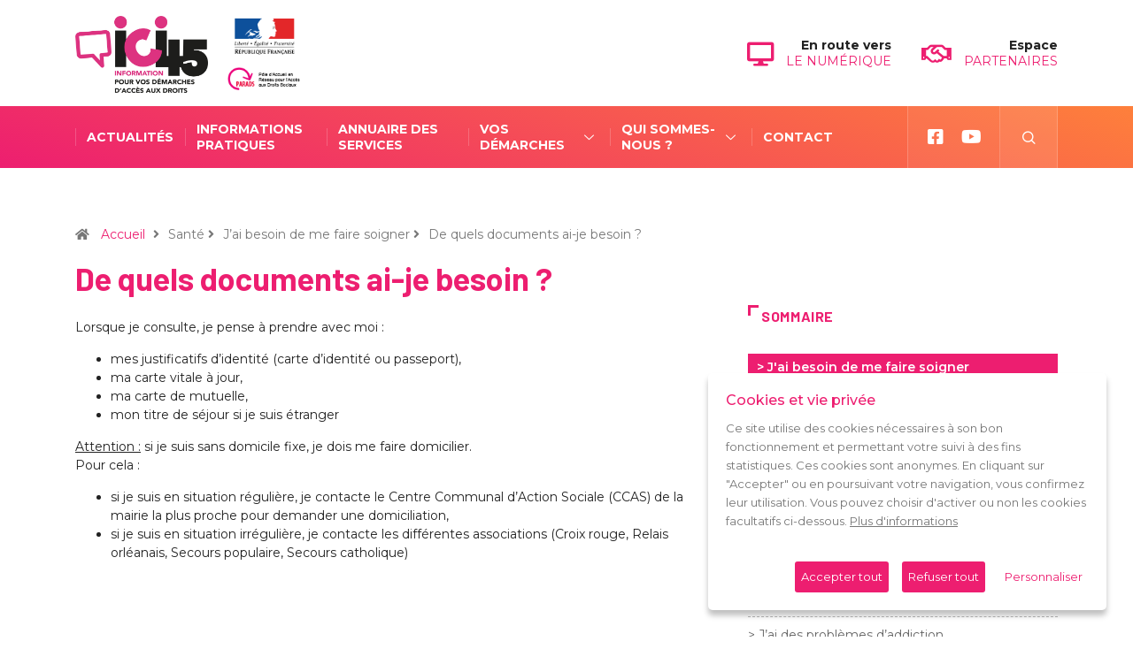

--- FILE ---
content_type: text/html; charset=UTF-8
request_url: https://www.ici45.fr/sante/se-faire-soigner/de-quels-documents-ai-je-besoin/
body_size: 16951
content:

<!DOCTYPE html>
  <html lang="fr-FR" class="" data-skin="light"> 
    <head>
        <meta charset="UTF-8">
        <meta name="viewport" content="width=device-width, initial-scale=1, maximum-scale=1">
		<link href="https://fonts.googleapis.com/css?family=Montserrat%3Aregular%2C400%2C700%2C900%7CBarlow%3A700%2C400%2C900" rel="stylesheet"><meta name='robots' content='index, follow, max-image-preview:large, max-snippet:-1, max-video-preview:-1' />

	<!-- This site is optimized with the Yoast SEO plugin v18.3 - https://yoast.com/wordpress/plugins/seo/ -->
	<title>De quels documents ai-je besoin ? - ICI45 - Portail Loirétain d’Actions Solidaires</title>
	<meta name="description" content="De quels documents ai-je besoin ? - Retrouvez toutes les démarches concernant vos droits sociaux." />
	<link rel="canonical" href="https://www.ici45.fr/sante/se-faire-soigner/de-quels-documents-ai-je-besoin/" />
	<meta property="og:locale" content="fr_FR" />
	<meta property="og:type" content="article" />
	<meta property="og:title" content="De quels documents ai-je besoin ? - ICI45 - Portail Loirétain d’Actions Solidaires" />
	<meta property="og:description" content="De quels documents ai-je besoin ? - Retrouvez toutes les démarches concernant vos droits sociaux." />
	<meta property="og:url" content="https://www.ici45.fr/sante/se-faire-soigner/de-quels-documents-ai-je-besoin/" />
	<meta property="og:site_name" content="ICI45 - Portail Loirétain d’Actions Solidaires" />
	<meta property="article:modified_time" content="2021-09-02T15:48:30+00:00" />
	<meta name="twitter:card" content="summary_large_image" />
	<meta name="twitter:label1" content="Durée de lecture estimée" />
	<meta name="twitter:data1" content="1 minute" />
	<script type="application/ld+json" class="yoast-schema-graph">{"@context":"https://schema.org","@graph":[{"@type":"WebSite","@id":"https://www.ici45.fr/#website","url":"https://www.ici45.fr/","name":"ICI45 - Portail Loirétain d’Actions Solidaires","description":"","potentialAction":[{"@type":"SearchAction","target":{"@type":"EntryPoint","urlTemplate":"https://www.ici45.fr/?s={search_term_string}"},"query-input":"required name=search_term_string"}],"inLanguage":"fr-FR"},{"@type":"WebPage","@id":"https://www.ici45.fr/sante/se-faire-soigner/de-quels-documents-ai-je-besoin/#webpage","url":"https://www.ici45.fr/sante/se-faire-soigner/de-quels-documents-ai-je-besoin/","name":"De quels documents ai-je besoin ? - ICI45 - Portail Loirétain d’Actions Solidaires","isPartOf":{"@id":"https://www.ici45.fr/#website"},"datePublished":"2021-08-25T10:16:10+00:00","dateModified":"2021-09-02T15:48:30+00:00","description":"De quels documents ai-je besoin ? - Retrouvez toutes les démarches concernant vos droits sociaux.","breadcrumb":{"@id":"https://www.ici45.fr/sante/se-faire-soigner/de-quels-documents-ai-je-besoin/#breadcrumb"},"inLanguage":"fr-FR","potentialAction":[{"@type":"ReadAction","target":["https://www.ici45.fr/sante/se-faire-soigner/de-quels-documents-ai-je-besoin/"]}]},{"@type":"BreadcrumbList","@id":"https://www.ici45.fr/sante/se-faire-soigner/de-quels-documents-ai-je-besoin/#breadcrumb","itemListElement":[{"@type":"ListItem","position":1,"name":"Accueil","item":"https://www.ici45.fr/"},{"@type":"ListItem","position":2,"name":"Santé","item":"https://www.ici45.fr/sante/"},{"@type":"ListItem","position":3,"name":"J&rsquo;ai besoin de me faire soigner","item":"https://www.ici45.fr/sante/se-faire-soigner/"},{"@type":"ListItem","position":4,"name":"De quels documents ai-je besoin ?"}]}]}</script>
	<!-- / Yoast SEO plugin. -->


<link rel='dns-prefetch' href='//fonts.googleapis.com' />
<link rel='dns-prefetch' href='//s.w.org' />
<link rel="alternate" type="application/rss+xml" title="ICI45 - Portail Loirétain d’Actions Solidaires &raquo; Flux" href="https://www.ici45.fr/feed/" />
		<script type="text/javascript">
			window._wpemojiSettings = {"baseUrl":"https:\/\/s.w.org\/images\/core\/emoji\/13.0.1\/72x72\/","ext":".png","svgUrl":"https:\/\/s.w.org\/images\/core\/emoji\/13.0.1\/svg\/","svgExt":".svg","source":{"concatemoji":"https:\/\/www.ici45.fr\/wp-includes\/js\/wp-emoji-release.min.js?ver=5.7.14"}};
			!function(e,a,t){var n,r,o,i=a.createElement("canvas"),p=i.getContext&&i.getContext("2d");function s(e,t){var a=String.fromCharCode;p.clearRect(0,0,i.width,i.height),p.fillText(a.apply(this,e),0,0);e=i.toDataURL();return p.clearRect(0,0,i.width,i.height),p.fillText(a.apply(this,t),0,0),e===i.toDataURL()}function c(e){var t=a.createElement("script");t.src=e,t.defer=t.type="text/javascript",a.getElementsByTagName("head")[0].appendChild(t)}for(o=Array("flag","emoji"),t.supports={everything:!0,everythingExceptFlag:!0},r=0;r<o.length;r++)t.supports[o[r]]=function(e){if(!p||!p.fillText)return!1;switch(p.textBaseline="top",p.font="600 32px Arial",e){case"flag":return s([127987,65039,8205,9895,65039],[127987,65039,8203,9895,65039])?!1:!s([55356,56826,55356,56819],[55356,56826,8203,55356,56819])&&!s([55356,57332,56128,56423,56128,56418,56128,56421,56128,56430,56128,56423,56128,56447],[55356,57332,8203,56128,56423,8203,56128,56418,8203,56128,56421,8203,56128,56430,8203,56128,56423,8203,56128,56447]);case"emoji":return!s([55357,56424,8205,55356,57212],[55357,56424,8203,55356,57212])}return!1}(o[r]),t.supports.everything=t.supports.everything&&t.supports[o[r]],"flag"!==o[r]&&(t.supports.everythingExceptFlag=t.supports.everythingExceptFlag&&t.supports[o[r]]);t.supports.everythingExceptFlag=t.supports.everythingExceptFlag&&!t.supports.flag,t.DOMReady=!1,t.readyCallback=function(){t.DOMReady=!0},t.supports.everything||(n=function(){t.readyCallback()},a.addEventListener?(a.addEventListener("DOMContentLoaded",n,!1),e.addEventListener("load",n,!1)):(e.attachEvent("onload",n),a.attachEvent("onreadystatechange",function(){"complete"===a.readyState&&t.readyCallback()})),(n=t.source||{}).concatemoji?c(n.concatemoji):n.wpemoji&&n.twemoji&&(c(n.twemoji),c(n.wpemoji)))}(window,document,window._wpemojiSettings);
		</script>
		<style type="text/css">
img.wp-smiley,
img.emoji {
	display: inline !important;
	border: none !important;
	box-shadow: none !important;
	height: 1em !important;
	width: 1em !important;
	margin: 0 .07em !important;
	vertical-align: -0.1em !important;
	background: none !important;
	padding: 0 !important;
}
</style>
	<link rel='stylesheet' id='fontawesome-five-css-css'  href='https://www.ici45.fr/wp-content/plugins/accesspress-social-counter/css/fontawesome-all.css?ver=1.9.2' type='text/css' media='all' />
<link rel='stylesheet' id='apsc-frontend-css-css'  href='https://www.ici45.fr/wp-content/plugins/accesspress-social-counter/css/frontend.css?ver=1.9.2' type='text/css' media='all' />
<link rel='stylesheet' id='contact-form-7-css'  href='https://www.ici45.fr/wp-content/plugins/contact-form-7/includes/css/styles.css?ver=5.5.6' type='text/css' media='all' />
<link rel='stylesheet' id='wur_content_css-css'  href='https://www.ici45.fr/wp-content/plugins/wp-ultimate-review/assets/public/css/content-page.css?ver=2.3.6' type='text/css' media='all' />
<link rel='stylesheet' id='dashicons-css'  href='https://www.ici45.fr/wp-includes/css/dashicons.min.css?ver=5.7.14' type='text/css' media='all' />
<link rel='stylesheet' id='elementor-icons-ekiticons-css'  href='https://www.ici45.fr/wp-content/plugins/elementskit-lite/modules/elementskit-icon-pack/assets/css/ekiticons.css?ver=2.2.3' type='text/css' media='all' />
<link rel='stylesheet' id='digiqole-fonts-css'  href='https://fonts.googleapis.com/css?family=Barlow%3A300%2C300i%2C400%2C400i%2C500%2C500i%2C600%2C600i%2C700%2C700i%2C800%2C800i%2C900%2C900i%7CRoboto%3A300%2C300i%2C400%2C400i%2C500%2C500i%2C700%2C700i%2C900%2C900i&#038;ver=1.5.2' type='text/css' media='all' />
<link rel='stylesheet' id='bootstrap-css'  href='https://www.ici45.fr/wp-content/themes/digiqole/assets/css/bootstrap.min.css?ver=1.5.2' type='text/css' media='all' />
<link rel='stylesheet' id='font-awesome-css'  href='https://www.ici45.fr/wp-content/plugins/elementor/assets/lib/font-awesome/css/font-awesome.min.css?ver=4.7.0' type='text/css' media='all' />
<link rel='stylesheet' id='icon-font-css'  href='https://www.ici45.fr/wp-content/themes/digiqole/assets/css/icon-font.css?ver=1.5.2' type='text/css' media='all' />
<link rel='stylesheet' id='animate-css'  href='https://www.ici45.fr/wp-content/themes/digiqole/assets/css/animate.css?ver=1.5.2' type='text/css' media='all' />
<link rel='stylesheet' id='magnific-popup-css'  href='https://www.ici45.fr/wp-content/themes/digiqole/assets/css/magnific-popup.css?ver=1.5.2' type='text/css' media='all' />
<link rel='stylesheet' id='owl-carousel-min-css'  href='https://www.ici45.fr/wp-content/themes/digiqole/assets/css/owl.carousel.min.css?ver=1.5.2' type='text/css' media='all' />
<link rel='stylesheet' id='owl-theme-default-css'  href='https://www.ici45.fr/wp-content/themes/digiqole/assets/css/owl.theme.default.min.css?ver=1.5.2' type='text/css' media='all' />
<link rel='stylesheet' id='jquery-mCustomScrollbar-css'  href='https://www.ici45.fr/wp-content/themes/digiqole/assets/css/jquery.mCustomScrollbar.css?ver=1.5.2' type='text/css' media='all' />
<link rel='stylesheet' id='digiqole-woocommerce-css'  href='https://www.ici45.fr/wp-content/themes/digiqole/assets/css/woocommerce.css?ver=1.5.2' type='text/css' media='all' />
<link rel='stylesheet' id='digiqole-blog-css'  href='https://www.ici45.fr/wp-content/themes/digiqole/assets/css/blog.css?ver=1.5.2' type='text/css' media='all' />
<link rel='stylesheet' id='digiqole-print-css'  href='https://www.ici45.fr/wp-content/themes/digiqole/assets/css/print.css?ver=1.5.2' type='text/css' media='print' />
<link rel='stylesheet' id='digiqole-gutenberg-custom-css'  href='https://www.ici45.fr/wp-content/themes/digiqole/assets/css/gutenberg-custom.css?ver=1.5.2' type='text/css' media='all' />
<link rel='stylesheet' id='digiqole-master-css'  href='https://www.ici45.fr/wp-content/themes/digiqole/assets/css/master.css?ver=1.5.2' type='text/css' media='all' />
<style id='digiqole-master-inline-css' type='text/css'>
.progress-bar{ background-color : #000}
        body{ font-family:"Montserrat";line-height:15px;font-size:14px;font-weight:regular; }
        .body-box-layout{ 
            background-image:url(//dev.atmedia.fr/ici45/wp-content/uploads/2020/07/bg_image.png);;
            background-repeat: no-repeat;
            background-position: center;
            background-size: cover;
            background-attachment: fixed;
         }
        body,
        .post-navigation .post-previous a p, .post-navigation .post-next a p,
        .dark-mode .blog-single .post-meta li,
        .dark-mode .wp-block-quote p,
        .dark-mode .wp-block-quote::before,
        .dark-mode .wp-block-quote cite,
        .dark-mode .view-review-list .xs-review-date,
        .dark-mode .view-review-list .xs-reviewer-author,
        .dark-mode .breadcrumb li,
        .dark-mode .post-meta span,
        .dark-mode .post-meta span a,
        .dark-mode .tranding-bg-white .tranding-bar .trending-slide-bg.trending-slide .post-title a,
        .dark-mode .blog-single .post-meta li.post-author a{
           color:  #222222;
        }
        h1, h2, h3, h4, h5, h6,
        .post-title,
        .post-navigation span,
        .post-title a,
        .dark-mode .error-page .error-code,
        .dark-mode.archive .entry-blog-summery .readmore-btn,
        .dark-mode .entry-blog-summery.ts-post .readmore-btn,
        .dark-mode .apsc-icons-wrapper.apsc-theme-2 .apsc-each-profile a,
        .dark-mode .ts-author-content .comment a{
            color:  #ed1e70;
        }


     .dark-mode .apsc-icons-wrapper.apsc-theme-2 .apsc-each-profile a{
        color: #ed1e70 !important;
        }
        .dark-mode .blog-single .post .post-body{
            background: transparent;
        }




        h1,h2{
            font-family:"Barlow";font-weight:700;
        }
        h3{ 
            font-family:"Barlow";font-weight:700; 
        }

        h4{ 
            font-family:"Barlow";font-weight:700;
        }

        a,  .entry-header .entry-title a:hover, .sidebar ul li a:hover{
            color: #ed1e70;
            transition: all ease 500ms;
        }
      
        .btn-primary:hover,
        .switch__background,
        .switch__mouth,
        .switch__eye-left,
        .switch__eye-right{
         background: #385b75;
         border-color: #385b75;;
        }
        .tag-lists a:hover, .tagcloud a:hover,
        .owl-carousel .owl-dots .owl-dot.active span{
            border-color: #ed1e70;;
        }
        blockquote.wp-block-quote, .wp-block-quote, .wp-block-quote:not(.is-large):not(.is-style-large), .wp-block-pullquote blockquote,
         blockquote.wp-block-pullquote, .wp-block-quote.is-large, .wp-block-quote.is-style-large{
            border-left-color: #ed1e70;;
        }

        
        .post .post-footer .readmore,
        .post .post-media .video-link-btn a,
        .post-list-item .recen-tab-menu.nav-tabs li a:before, 
        .post-list-item .recen-tab-menu.nav-tabs li a:after,
        .blog-single .xs-review-box .xs-review .xs-btn:hover,
        .blog-single .tag-lists span,
        .tag-lists a:hover, .tagcloud a:hover,
        .heading-style3 .block-title .title-angle-shap:before, 
        .heading-style3 .block-title .title-angle-shap:after,
         .heading-style3 .widget-title .title-angle-shap:before, 
         .heading-style3 .widget-title .title-angle-shap:after, 
         .sidebar .widget .block-title .title-angle-shap:before,
          .sidebar .widget .block-title .title-angle-shap:after, 
          .sidebar .widget .widget-title .title-angle-shap:before, 
        .sidebar .widget .widget-title .title-angle-shap:after,
        .pagination li.active a, .pagination li:hover a,
        .owl-carousel .owl-dots .owl-dot.active span,
        .header .navbar-light .ekit-wid-con .digiqole-elementskit-menu
         .elementskit-navbar-nav > li.active > a:before,
         .trending-light .tranding-bar .trending-slide .trending-title,
        .post-list-item .post-thumb .tab-post-count, .post-list-item .post-thumb .post-index,
        .woocommerce ul.products li.product .button,.woocommerce ul.products li.product .added_to_cart,
        .woocommerce nav.woocommerce-pagination ul li a:focus, .woocommerce nav.woocommerce-pagination ul li a:hover, .woocommerce nav.woocommerce-pagination ul li span.current,
        .woocommerce #respond input#submit.alt, .woocommerce a.button.alt, .woocommerce button.button.alt, .woocommerce input.button.alt,.sponsor-web-link a:hover i, .woocommerce .widget_price_filter .ui-slider .ui-slider-range,
        .woocommerce span.onsale,
        .not-found .input-group-btn,
        .btn,
        .BackTo,
        .sidebar .widget.widget_search .input-group-btn,
        .woocommerce ul.products li.product .added_to_cart:hover, .woocommerce #respond input#submit.alt:hover, .woocommerce a.button.alt:hover, .woocommerce button.button.alt:hover, 
        .footer-social ul li a,
        .digiqole-video-post .video-item .post-video .ts-play-btn,
        .blog-single .post-meta .social-share i.fa-share,
        .woocommerce input.button.alt:hover,
        .woocommerce .widget_price_filter .ui-slider .ui-slider-handle,
        #preloader{
            background: #ed1e70;
        }
        .owl-carousel.owl-loaded .owl-nav .owl-next.disabled, 
        .owl-carousel.owl-loaded .owl-nav .owl-prev.disabled,
        .ts-about-image-wrapper.owl-carousel.owl-theme .owl-nav [class*=owl-]:hover{
            background: #ed1e70 !important;

        }

        .ts-footer .recent-posts-widget .post-content .post-title a:hover,
        .post-list-item .recen-tab-menu.nav-tabs li a.active,
        .ts-footer .footer-left-widget .footer-social li a:hover,
         .ts-footer .footer-widget .footer-social li a:hover,
         .heading-style3 .block-title, .heading-style3 .widget-title,
         .topbar.topbar-gray .tranding-bg-white .tranding-bar .trending-slide-bg .trending-title i,
         .sidebar .widget .block-title, .sidebar .widget .widget-title,
         .header .navbar-light .ekit-wid-con .digiqole-elementskit-menu .elementskit-navbar-nav .dropdown-item.active,
         .header .navbar-light .ekit-wid-con .digiqole-elementskit-menu .elementskit-navbar-nav li a:hover,
         .social-links li a:hover,
         .post-title a:hover,
         .video-tab-list .post-tab-list li a.active h4.post-title, .video-tab-list .post-tab-list li a:hover h4.post-title,
         .featured-tab-item .nav-tabs .nav-link.active .tab-head > span.tab-text-title,
         .woocommerce ul.products li.product .price, 
         .woocommerce ul.products li.product .woocommerce-loop-product__title:hover{
            color: #ed1e70;
        }

        

       
      
        
            .logo img{
                max-width: 150px;
            }
        
                .header-gradient,
                .header-dark .navbar-light,
                .header-gradient .navbar-sticky.sticky,
                .header-bg-dark .navbar-sticky.sticky,
                .header-bg-dark,
                .header-middle-gradent{
                    background-image: linear-gradient(20deg, #ed1e70 0%, #fe803b 100%);
                }
            
     
            .header .navbar-light .navbar-nav li ul.dropdown-menu li a,
            .header .navbar-light .ekit-wid-con .digiqole-elementskit-menu .elementskit-navbar-nav li ul li a,
            .header .navbar-light .ekit-wid-con .digiqole-elementskit-menu .elementskit-navbar-nav li .elementskit-dropdown li a{
                   color: ;
                   font-size: 12px;
                }
            
            .header-gradient-area .navbar-light .ekit-wid-con .digiqole-elementskit-menu .elementskit-navbar-nav > li > a,
            .header.header-gradient .navbar-light .ekit-wid-con .digiqole-elementskit-menu .elementskit-navbar-nav > li > a,
            .header .navbar-light .ekit-wid-con .digiqole-elementskit-menu .elementskit-navbar-nav > li > a,
            .header .navbar-light .nav-search-area a,
            .header-gradient .navbar-light .social-links li a,
            .header .navbar-light .navbar-nav > li > a,
            .header-gradient .navbar-light .nav-search-area .header-search-icon a{
                font-family:"Montserrat";font-size:14px;font-weight:regular;
                }
            .ts-footer{
            padding-top:50px;
            padding-bottom:20px;
         }
      body,
      .dark-mode .ts-author-media,
      .dark-mode .ts-author-content::before,
      .dark-mode .ts-author-content::after,
      .dark-mode .post-layout-style4 .post-single .entry-header{
         background-color: #fff;
      }
     
      .ts-footer{
          background-color: #222222;
          background-repeat:no-repeat;
          background-size: cover;
          
          
      }
      .newsletter-form span,
      .ts-footer .widget-title span{
        background-color: #222222;
      }

      .ts-footer-classic .widget-title,
      .ts-footer-classic h3,
      .ts-footer-classic h4,
      .ts-footer .widget-title,
      .ts-footer-classic .contact h3{
          color: #fff;
      }
      .ts-footer p,
      .ts-footer .list-arrow li a,
      .ts-footer .menu li a,
      .ts-footer .service-time li,
      .ts-footer .list-arrow li::before, 
      .ts-footer .footer-info li,
      .ts-footer .footer-left-widget .footer-social li a, .ts-footer .footer-widget .footer-social li a,
      .ts-footer .footer-left-widget p, .ts-footer .footer-widget p,
      .ts-footer .recent-posts-widget .post-content .post-title a,
      .ts-footer .menu li::before{
        color: #fff;
      }

     
     
      .copy-right{
         background-color: #101010;
      }
      .copy-right .copyright-text p{
         color: #fff;
      }
      
</style>
<link rel='stylesheet' id='ekit-widget-styles-css'  href='https://www.ici45.fr/wp-content/plugins/elementskit-lite/widgets/init/assets/css/widget-styles.css?ver=2.2.3' type='text/css' media='all' />
<link rel='stylesheet' id='ekit-responsive-css'  href='https://www.ici45.fr/wp-content/plugins/elementskit-lite/widgets/init/assets/css/responsive.css?ver=2.2.3' type='text/css' media='all' />
<link rel='stylesheet' id='ici45-css-css'  href='https://www.ici45.fr/wp-content/themes/digiqole/assets/css/ici45.css?ver=5.7.14' type='text/css' media='all' />
<link rel='stylesheet' id='ici45-css-responsive-css'  href='https://www.ici45.fr/wp-content/themes/digiqole/assets/css/ici45-responsive.css?ver=5.7.14' type='text/css' media='all' />
<link rel='stylesheet' id='cookie-css-css'  href='https://www.ici45.fr/wp-content/themes/digiqole/assets/js/gdpr-cookie/cookiepopup2.css?ver=5.7.14' type='text/css' media='all' />
<script type='text/javascript' src='https://www.ici45.fr/wp-includes/js/jquery/jquery.min.js?ver=3.5.1' id='jquery-core-js'></script>
<script type='text/javascript' src='https://www.ici45.fr/wp-includes/js/jquery/jquery-migrate.min.js?ver=3.3.2' id='jquery-migrate-js'></script>
<script type='text/javascript' src='https://www.ici45.fr/wp-content/plugins/wp-ultimate-review/assets/public/script/content-page.js?ver=2.3.6' id='wur_review_content_script-js'></script>
<link rel="https://api.w.org/" href="https://www.ici45.fr/wp-json/" /><link rel="alternate" type="application/json" href="https://www.ici45.fr/wp-json/wp/v2/pages/4249" /><link rel="EditURI" type="application/rsd+xml" title="RSD" href="https://www.ici45.fr/xmlrpc.php?rsd" />
<link rel="wlwmanifest" type="application/wlwmanifest+xml" href="https://www.ici45.fr/wp-includes/wlwmanifest.xml" /> 
<meta name="generator" content="WordPress 5.7.14" />
<link rel='shortlink' href='https://www.ici45.fr/?p=4249' />
<link rel="alternate" type="application/json+oembed" href="https://www.ici45.fr/wp-json/oembed/1.0/embed?url=https%3A%2F%2Fwww.ici45.fr%2Fsante%2Fse-faire-soigner%2Fde-quels-documents-ai-je-besoin%2F" />
<link rel="alternate" type="text/xml+oembed" href="https://www.ici45.fr/wp-json/oembed/1.0/embed?url=https%3A%2F%2Fwww.ici45.fr%2Fsante%2Fse-faire-soigner%2Fde-quels-documents-ai-je-besoin%2F&#038;format=xml" />
<link type="text/css" rel="stylesheet" href="https://www.ici45.fr/wp-content/plugins/category-specific-rss-feed-menu/wp_cat_rss_style.css" />
<link rel="icon" href="https://www.ici45.fr/wp-content/uploads/2021/05/cropped-favicon-32x32.png" sizes="32x32" />
<link rel="icon" href="https://www.ici45.fr/wp-content/uploads/2021/05/cropped-favicon-192x192.png" sizes="192x192" />
<link rel="apple-touch-icon" href="https://www.ici45.fr/wp-content/uploads/2021/05/cropped-favicon-180x180.png" />
<meta name="msapplication-TileImage" content="https://www.ici45.fr/wp-content/uploads/2021/05/cropped-favicon-270x270.png" />
		<style type="text/css" id="wp-custom-css">
			

@media (min-width: 1025px){
	.header{
		min-height: 70px;
	}
}
.header-gradient-area .navbar-light .ekit-wid-con .digiqole-elementskit-menu .elementskit-navbar-nav > li > a:hover{
	color: #fff;
}


.food-gallery .elementor-widget-container .elementor-image img{
	cursor: crosshair;
}


.postid-96 .newsletter-area{
	margin-top: 50px
}

.location-info .elementor-icon-box-icon{
	margin-top: 6px;
}
@media (max-width: 1024px){
	.ekit_menu_responsive_tablet .elementskit-submenu-indicator {
    border: 1px solid transparent !important;
}
}		</style>
		
        <script type='text/javascript' src='//maps.googleapis.com/maps/api/js?key=AIzaSyD5Shu1Y-PF6bkLhAEEgJB6KvL96jV19Q8&#038;ver=5.7.2'></script>


        <script async src="https://www.googletagmanager.com/gtag/js?id=G-05KHY75CTV"></script>

        
        <script>

            window.dataLayer = window.dataLayer || [];
            function gtag(){dataLayer.push(arguments);}


            var templateUrl = 'https://www.ici45.fr/wp-content/themes/digiqole';
            var idLink = 5542;
            var idCur = 4249;

            jQuery(document).ready(function() {

                jQuery('body').cookiepopup({
                    title: 'Cookies et vie privée',
                    message: 'Ce site utilise des cookies nécessaires à son bon fonctionnement et permettant votre suivi à des fins statistiques. Ces cookies sont anonymes. En cliquant sur \"Accepter\" ou en poursuivant votre navigation, vous confirmez leur utilisation. Vous pouvez choisir d\'activer ou non les cookies facultatifs ci-dessous.',
                    link: 'https://www.ici45.fr/protection-des-donnees/',
                    moreInfoLabel: 'Plus d\'informations',
                    saveBtnLabel: 'Valider',
                    acceptBtnLabel: 'Accepter tout',
                    refuseBtnLabel: 'Refuser tout',
                    advancedBtnLabel: 'Personnaliser',
                    popupLink:'.cookiepop',
                    delay: 100,
                    cookieTypesTitle: 'Choisissez les cookies que vous acceptez',
                    fixedCookieTypeLabel:'Nécessaires',
                    fixedCookieTypeDesc:'Ces cookies sont obligatoires pour le bon fonctionnement du site.',
                    cookieDomaine: '.ici45.fr',
                    cookieTypes: [{
                        type: 'Statistiques',
                        idua: 'UA-1067734-35',
                        id: 'G-05KHY75CTV',
                        value: 'analytics',
                        description: 'Cookies relatifs aux visites sur le site, le type de navigateur, etc.',
                        names: ['_ga', '_gid', '_gat', '_ga_05KHY75CTV'],
                    }],
                });

                if(jQuery.fn.cookiepopup.preference('analytics') === true){

                    (function(i,s,o,g,r,a,m){i['GoogleAnalyticsObject']=r;i[r]=i[r]||function(){
                        (i[r].q=i[r].q||[]).push(arguments)},i[r].l=1*new Date();a=s.createElement(o),
                        m=s.getElementsByTagName(o)[0];a.async=1;a.src=g;m.parentNode.insertBefore(a,m)
                    })(window,document,'script','https://www.google-analytics.com/analytics.js','ga');

                    ga('create', 'UA-1067734-35', 'auto');
                    ga('set', 'anonymizeIp', true);
                    ga('send', 'pageview');
                    ga('atmedia.send', 'pageview');

                    gtag('js', new Date());
                    gtag('config', 'G-05KHY75CTV', { 'anonymize_ip': true });


                }

            });

        </script>


    </head>
    <body class="page-template-default page page-id-4249 page-child parent-pageid-4245 sidebar-active elementor-default elementor-kit-3206" >

    
     
      
 
      <div class="body-inner-content">
      
       
<div class="header-middle-area">
   <div class="container">
      <div class="row">
          <div class="col-lg-4 col-md-6 align-self-center col-sm-8">
              <div class="logo-area">
                                                    <a rel='home' class="logo" href="https://www.ici45.fr/">
                                                    <img class="img-fluid logo-light" src="//www.ici45.fr/wp-content/uploads/2021/05/logo_ICI45_BLANC.png" alt="ICI45 - Portail Loirétain d’Actions Solidaires">
                            <img class="img-fluid logo-dark" src="//www.ici45.fr/wp-content/uploads/2021/05/logo_ICI45_RVB.jpg" alt="ICI45 - Portail Loirétain d’Actions Solidaires">
                                            </a>
                                <img class="logo-parads" src="https://www.ici45.fr/wp-content/uploads/2021/05/logo-republique-francaise.png" alt="Pôle d'Accueil en Réseau pour l'Accès aux Droits Sociaux">
              </div>
          </div>    
         <!-- col end  -->
         <div class="col-lg-8 col-md-6 align-self-center col-sm-4">
            <div class="banner-img text-right">
				                <div>
                    <a href="http://www.moodle.ici45.fr/" target="_blank">
                        <i class="fa fa-desktop" aria-hidden="true"></i>
                        <span><b>En route vers</b><br/>LE NUMÉRIQUE</span>
                    </a>
                </div>
                <div>
                    <a href="https://www.ici45.fr/plas/partenaires">
                        <i class="fa fa-handshake-o" aria-hidden="true"></i>
                        <span><b>Espace</b><br/>PARTENAIRES</span>
                    </a>
                </div>
			</div>
         </div>
         <!-- col end  -->
      </div>
   </div>                     
</div>
<header id="header" class="header header-gradient">
      <div class=" header-wrapper navbar-sticky ">
         <div class="container">
            <nav class="navbar navbar-expand-lg navbar-light">
                                             <a class="logo d-none" href="https://www.ici45.fr/">
                                                         <img  class="img-fluid" src="//www.ici45.fr/wp-content/uploads/2021/05/logo_ICI45_RVB.jpg" alt="ICI45 - Portail Loirétain d’Actions Solidaires">
                                                         
                        </a>
                         
                  <button class="navbar-toggler" type="button" data-toggle="collapse"
                        data-target="#primary-nav" aria-controls="primary-nav" aria-expanded="false"
                        aria-label="Toggle navigation">
                        <span class="navbar-toggler-icon"><i class="ts-icon ts-icon-menu"></i></span>
                  </button>
                  
                        <div class="ekit-wid-con" >
      <button class="elementskit-menu-hamburger elementskit-menu-toggler">
         <span class="elementskit-menu-hamburger-icon"></span><span class="elementskit-menu-hamburger-icon"></span><span class="elementskit-menu-hamburger-icon"></span>
      </button>

      <div id="ekit-megamenu-primary-nav" class="elementskit-menu-container digiqole-elementskit-menu elementskit-menu-offcanvas-elements elementskit-navbar-nav-default elementskit_line_arrow"><ul id="main-menu" class="elementskit-navbar-nav elementskit-menu-po-right"><li id="menu-item-4174" class="menu-item menu-item-type-taxonomy menu-item-object-category menu-item-4174 nav-item elementskit-mobile-builder-content" data-vertical-menu=750px><a href="https://www.ici45.fr/plas/actualites" class="ekit-menu-nav-link">Actualités</a></li>
<li id="menu-item-4074" class="menu-item menu-item-type-taxonomy menu-item-object-category menu-item-4074 nav-item elementskit-mobile-builder-content" data-vertical-menu=750px><a href="https://www.ici45.fr/plas/pratiques" class="ekit-menu-nav-link">Informations pratiques</a></li>
<li id="menu-item-4028" class="menu-item menu-item-type-post_type menu-item-object-page menu-item-4028 nav-item elementskit-mobile-builder-content" data-vertical-menu=750px><a href="https://www.ici45.fr/carte-interactive/" class="ekit-menu-nav-link">Annuaire des services</a></li>
<li id="menu-item-3713" class="menu-item menu-item-type-custom menu-item-object-custom menu-item-3713 nav-item elementskit-dropdown-has relative_position elementskit-dropdown-menu-default_width elementskit-megamenu-has elementskit-mobile-builder-content" data-vertical-menu=750px><a href="#" class="ekit-menu-nav-link">Vos démarches<i class="icon icon-down-arrow1 elementskit-submenu-indicator"></i></a><ul class="elementskit-megamenu-panel">		<div data-elementor-type="wp-post" data-elementor-id="3714" class="elementor elementor-3714" data-elementor-settings="[]">
						<div class="elementor-inner">
							<div class="elementor-section-wrap">
							<section class="elementor-section elementor-top-section elementor-element elementor-element-bf90924 elementor-section-full_width elementor-hidden-tablet elementor-hidden-phone elementor-section-height-default elementor-section-height-default" data-id="bf90924" data-element_type="section" data-settings="{&quot;background_background&quot;:&quot;classic&quot;}">
						<div class="elementor-container elementor-column-gap-default">
							<div class="elementor-row">
					<div class="elementor-column elementor-col-100 elementor-top-column elementor-element elementor-element-62f8a45" data-id="62f8a45" data-element_type="column">
			<div class="elementor-column-wrap elementor-element-populated">
							<div class="elementor-widget-wrap">
						<div class="elementor-element elementor-element-9132d0c elementor-tabs-view-vertical elementor-widget elementor-widget-tabs" data-id="9132d0c" data-element_type="widget" data-widget_type="tabs.default">
				<div class="elementor-widget-container">
					<div class="elementor-tabs">
			<div class="elementor-tabs-wrapper" role="tablist" >
									<div id="elementor-tab-title-1521" class="elementor-tab-title elementor-tab-desktop-title" aria-selected="true" data-tab="1" role="tab" tabindex="0" aria-controls="elementor-tab-content-1521" aria-expanded="false"><a href="">Famille</a></div>
									<div id="elementor-tab-title-1522" class="elementor-tab-title elementor-tab-desktop-title" aria-selected="false" data-tab="2" role="tab" tabindex="-1" aria-controls="elementor-tab-content-1522" aria-expanded="false"><a href="">Santé</a></div>
									<div id="elementor-tab-title-1523" class="elementor-tab-title elementor-tab-desktop-title" aria-selected="false" data-tab="3" role="tab" tabindex="-1" aria-controls="elementor-tab-content-1523" aria-expanded="false"><a href="">Handicap perte d'autonomie</a></div>
									<div id="elementor-tab-title-1524" class="elementor-tab-title elementor-tab-desktop-title" aria-selected="false" data-tab="4" role="tab" tabindex="-1" aria-controls="elementor-tab-content-1524" aria-expanded="false"><a href="">Hébergement logement</a></div>
									<div id="elementor-tab-title-1525" class="elementor-tab-title elementor-tab-desktop-title" aria-selected="false" data-tab="5" role="tab" tabindex="-1" aria-controls="elementor-tab-content-1525" aria-expanded="false"><a href="">Formation emploi</a></div>
									<div id="elementor-tab-title-1526" class="elementor-tab-title elementor-tab-desktop-title" aria-selected="false" data-tab="6" role="tab" tabindex="-1" aria-controls="elementor-tab-content-1526" aria-expanded="false"><a href="">Social solidarité</a></div>
									<div id="elementor-tab-title-1527" class="elementor-tab-title elementor-tab-desktop-title" aria-selected="false" data-tab="7" role="tab" tabindex="-1" aria-controls="elementor-tab-content-1527" aria-expanded="false"><a href="">Sport santé loisirs</a></div>
							</div>
			<div class="elementor-tabs-content-wrapper" role="tablist" aria-orientation="vertical">
									<div class="elementor-tab-title elementor-tab-mobile-title" aria-selected="true" data-tab="1" role="tab" tabindex="0" aria-controls="elementor-tab-content-1521" aria-expanded="false">Famille</div>
					<div id="elementor-tab-content-1521" class="elementor-tab-content elementor-clearfix" data-tab="1" role="tabpanel" aria-labelledby="elementor-tab-title-1521" tabindex="0" hidden="false"><p><a href="https://www.ici45.fr/famille/enfants/enfants-avoir-un-enfant/">J&rsquo;ai des enfants / je vais avoir un enfant</a></p><p><a href="https://www.ici45.fr/famille/j-ai-perdu-un-proche/">J&rsquo;ai perdu un proche</a></p><p><a href="https://www.ici45.fr/famille/je-suis-en-couple/">Je suis en couple</a></p><p><a href="https://www.ici45.fr/famille/je-suis-seul/">Je suis seul</a></p></div>
									<div class="elementor-tab-title elementor-tab-mobile-title" aria-selected="false" data-tab="2" role="tab" tabindex="-1" aria-controls="elementor-tab-content-1522" aria-expanded="false">Santé</div>
					<div id="elementor-tab-content-1522" class="elementor-tab-content elementor-clearfix" data-tab="2" role="tabpanel" aria-labelledby="elementor-tab-title-1522" tabindex="0" hidden="hidden"><p><a href="https://www.ici45.fr/sante/ma-protection-sociale/">Ma protection sociale</a></p><p><a href="https://www.ici45.fr/sante/ma-couverture-complementaire-sante/">Ma couverture complémentaire santé</a></p><p><a href="https://www.ici45.fr/sante/offres-de-prevention/le-bilan-de-sante/">Je profite des offres de prévention de l’assurance maladie</a></p><p><a href="https://www.ici45.fr/sante/se-faire-soigner/de-quels-documents-ai-je-besoin/">J’ai besoin de me faire soigner</a></p><p><a href="https://www.ici45.fr/sante/hospitalisation/apres-toute-hospitalisation/">Je vais être hospitalisé(e) et j’ai besoin d’aide à mon retour à domicile</a></p><p><a href="https://www.ici45.fr/sante/je-suis-malade-ou-accidente/">Je suis malade ou accidenté</a></p><p><a href="https://www.ici45.fr/sante/un-de-mes-proches-a-des-problemes-de-sante/">Un de mes proches a des problèmes de santé</a></p><p><a href="https://www.ici45.fr/sante/jai-des-problemes-daddiction/">J’ai des problèmes d’addiction</a></p><p><a href="https://www.ici45.fr/sante/jai-besoin-dinformations-sur-la-contraception-et-livg/">J’ai besoin d’informations sur la contraception et l’IVG</a></p><p><a href="https://www.ici45.fr/sante/jai-besoin-dinformations-sur-les-ist/">J’ai besoin d’informations sur les IST (infections sexuellement transmissibles)</a></p><p><a href="https://www.ici45.fr/sante/jai-besoin-dinformations-sur-les-maladies-rares/">J’ai besoin d’informations sur les maladies rares</a></p><p><a href="https://www.ici45.fr/sante/je-suis-un-professionnel-de-sante/">Je suis un professionnel de santé</a></p></div>
									<div class="elementor-tab-title elementor-tab-mobile-title" aria-selected="false" data-tab="3" role="tab" tabindex="-1" aria-controls="elementor-tab-content-1523" aria-expanded="false">Handicap perte d'autonomie</div>
					<div id="elementor-tab-content-1523" class="elementor-tab-content elementor-clearfix" data-tab="3" role="tabpanel" aria-labelledby="elementor-tab-title-1523" tabindex="0" hidden="hidden"><p><a href="https://www.ici45.fr/handicap/je-souhaite-faire-reconnaitre-mon-handicap/">Je souhaite faire reconnaître mon handicap</a></p><p><a href="https://www.ici45.fr/handicap/je-suis-reconnu-handicape-par-la-mdph/">Je suis reconnu handicapé par la MDPH</a></p><p><a href="https://www.ici45.fr/handicap/je-recherche-du-travail-ou-une-formation/">Je recherche du travail ou une formation</a></p><p><a href="https://www.ici45.fr/handicap/je-suis-travailleur-handicape/">Je suis travailleur handicapé</a></p><p><a href="https://www.ici45.fr/handicap/jai-un-enfant-de-moins-de-20-ans-en-situation-de-handicap/">J’ai un enfant de moins de 20 ans en situation de handicap</a></p><p><a href="https://www.ici45.fr/handicap/je-ne-suis-pas-ou-plus-autonome/">Je ne suis pas ou plus autonome</a></p><p><a href="https://www.ici45.fr/handicap/aide-aux-aidants/">Aide aux aidants</a></p></div>
									<div class="elementor-tab-title elementor-tab-mobile-title" aria-selected="false" data-tab="4" role="tab" tabindex="-1" aria-controls="elementor-tab-content-1524" aria-expanded="false">Hébergement logement</div>
					<div id="elementor-tab-content-1524" class="elementor-tab-content elementor-clearfix" data-tab="4" role="tabpanel" aria-labelledby="elementor-tab-title-1524" tabindex="0" hidden="hidden"><p><a href="https://www.ici45.fr/hebergement-logement/je-recherche-un-logement/">Je recherche un logement</a></p><p><a href="https://www.ici45.fr/hebergement-logement/jai-trouve-un-logement-en-location/">J’ai trouvé un logement en location</a></p><p><a href="https://www.ici45.fr/hebergement-logement/jai-un-differend-avec-mon-proprietaire-mon-locataire/">J’ai un différend avec mon propriétaire, mon locataire</a></p><p><a href="https://www.ici45.fr/hebergement-logement/joccupe-un-logement-insalubre/">J’occupe un logement insalubre</a></p><p><a href="https://www.ici45.fr/hebergement-logement/difficultes-loyer/quelles-sont-les-aides-pour-regler-mes-mensualites-mes-charges/">J’ai des difficultés pour régler mon loyer et mes charges</a></p><p><a href="https://www.ici45.fr/hebergement-logement/je-suis-en-procedure-dexpulsion/">Je suis en procédure d’expulsion</a></p><p><a href="https://www.ici45.fr/hebergement-logement/je-suis-a-la-rue-et-jai-besoin-dun-hebergement-durgence/">Je suis à la rue et j’ai besoin d’un hébergement d’urgence</a></p><p><a href="https://www.ici45.fr/hebergement-logement/je-suis-sans-residence-stable/">Je suis sans résidence stable</a></p></div>
									<div class="elementor-tab-title elementor-tab-mobile-title" aria-selected="false" data-tab="5" role="tab" tabindex="-1" aria-controls="elementor-tab-content-1525" aria-expanded="false">Formation emploi</div>
					<div id="elementor-tab-content-1525" class="elementor-tab-content elementor-clearfix" data-tab="5" role="tabpanel" aria-labelledby="elementor-tab-title-1525" tabindex="0" hidden="hidden"><p><a href="https://www.ici45.fr/formation-emploi/ma-question-en-droit-du-travail/">Ma question en droit du travail</a></p><p><a href="https://www.ici45.fr/formation-emploi/je-cherche-du-travail/">Je cherche du travail</a></p><p><a href="https://www.ici45.fr/formation-emploi/je-viens-de-trouver-un-travail/">Je viens de trouver un travail</a></p><p><a href="https://www.ici45.fr/formation-emploi/jai-des-difficultes-dans-mon-travail/">Je rencontre des difficultés dans mon activité</a></p><p><a href="https://www.ici45.fr/formation-emploi/je-suis-sans-emploi-jai-perdu-mon-travail/">Je suis sans emploi / J’ai perdu mon travail</a></p><p><a href="https://www.ici45.fr/formation-emploi/je-fais-des-etudes-je-suis-en-formation/">Je fais des études / Je suis en formation</a></p><p><a href="https://www.ici45.fr/formation-emploi/je-cesse-ou-reduis-mon-activite-pour-elever-mon-mes-enfants/">Je cesse ou réduis mon activité pour élever mon (mes) enfant(s)</a></p><p><a href="https://www.ici45.fr/formation-emploi/je-demande-un-conge-pour-moccuper-dun-proche/">Je demande un congé pour m’occuper d’un proche</a></p><p><a href="https://www.ici45.fr/formation-emploi/problemes-sante/je-suis-invalide/">J’ai des problèmes de santé</a></p><p><a href="https://www.ici45.fr/formation-emploi/je-pars-a-la-retraite/">Je pars à la retraite</a></p><p><a href="https://www.ici45.fr/formation-emploi/je-recherche-une-formation/">Je suis à la recherche d’une formation</a></p></div>
									<div class="elementor-tab-title elementor-tab-mobile-title" aria-selected="false" data-tab="6" role="tab" tabindex="-1" aria-controls="elementor-tab-content-1526" aria-expanded="false">Social solidarité</div>
					<div id="elementor-tab-content-1526" class="elementor-tab-content elementor-clearfix" data-tab="6" role="tabpanel" aria-labelledby="elementor-tab-title-1526" tabindex="0" hidden="hidden"><p><a href="https://www.ici45.fr/social-solidarite/je-souffre-disolement/">Je souffre d’isolement</a></p><p><a href="https://www.ici45.fr/social-solidarite/je-suis-victime-je-suis-temoin/">Je suis victime</a></p><p><a href="https://www.ici45.fr/social-solidarite/droit-des-femmes-et-des-familles/">Droit des femmes et des familles</a></p><p><a href="https://www.ici45.fr/social-solidarite/jai-des-difficultes-financieres/">J’ai des difficultés financières</a></p><p><a href="https://www.ici45.fr/social-solidarite/aide-aux-aidants/">Aide aux aidants</a></p><p><a href="https://www.ici45.fr/social-solidarite/etranger/conseils/">Je suis étranger</a></p><p><a href="https://www.ici45.fr/social-solidarite/jai-des-problemes-daddiction/">J’ai des problèmes d’addiction</a></p><p><a href="https://www.ici45.fr/social-solidarite/cultures-du-coeur/">Cultures du cœur</a></p></div>
									<div class="elementor-tab-title elementor-tab-mobile-title" aria-selected="false" data-tab="7" role="tab" tabindex="-1" aria-controls="elementor-tab-content-1527" aria-expanded="false">Sport santé loisirs</div>
					<div id="elementor-tab-content-1527" class="elementor-tab-content elementor-clearfix" data-tab="7" role="tabpanel" aria-labelledby="elementor-tab-title-1527" tabindex="0" hidden="hidden"><a target="_blank" href="https://www.sport-sante-centrevaldeloire.fr">Toutes les informations sur le site Sport Santé Bien-Être Centre-Val de Loire</a></div>
							</div>
		</div>
				</div>
				</div>
						</div>
					</div>
		</div>
								</div>
					</div>
		</section>
				<section class="elementor-section elementor-top-section elementor-element elementor-element-c9ac26e elementor-section-full_width elementor-hidden-desktop elementor-section-height-default elementor-section-height-default" data-id="c9ac26e" data-element_type="section" data-settings="{&quot;background_background&quot;:&quot;classic&quot;}">
						<div class="elementor-container elementor-column-gap-default">
							<div class="elementor-row">
					<div class="elementor-column elementor-col-100 elementor-top-column elementor-element elementor-element-6dc0a65" data-id="6dc0a65" data-element_type="column">
			<div class="elementor-column-wrap elementor-element-populated">
							<div class="elementor-widget-wrap">
						<div class="elementor-element elementor-element-3f3bca5 elementor-widget elementor-widget-wp-widget-nav_menu" data-id="3f3bca5" data-element_type="widget" data-widget_type="wp-widget-nav_menu.default">
				<div class="elementor-widget-container">
			<div class="menu-menu-demarches-complet-container"><ul id="menu-menu-demarches-complet" class="menu"><li id="menu-item-5491" class="menu-item menu-item-type-post_type menu-item-object-page menu-item-has-children menu-item-5491"><a href="https://www.ici45.fr/famille/enfants/enfants-avoir-un-enfant/">Famille</a>
<ul class="sub-menu">
	<li id="menu-item-5472" class="menu-item menu-item-type-post_type menu-item-object-page menu-item-5472"><a href="https://www.ici45.fr/famille/je-suis-seul/">Je suis seul</a></li>
	<li id="menu-item-5473" class="menu-item menu-item-type-post_type menu-item-object-page menu-item-5473"><a href="https://www.ici45.fr/famille/je-suis-en-couple/">Je suis en couple</a></li>
	<li id="menu-item-5471" class="menu-item menu-item-type-post_type menu-item-object-page menu-item-5471"><a href="https://www.ici45.fr/famille/enfants/">J’ai des enfants / Je vais avoir un enfant</a></li>
	<li id="menu-item-5474" class="menu-item menu-item-type-post_type menu-item-object-page menu-item-5474"><a href="https://www.ici45.fr/famille/j-ai-perdu-un-proche/">J’ai perdu un proche</a></li>
</ul>
</li>
<li id="menu-item-5489" class="menu-item menu-item-type-post_type menu-item-object-page menu-item-has-children menu-item-5489"><a href="https://www.ici45.fr/sante/ma-protection-sociale/">Santé</a>
<ul class="sub-menu">
	<li id="menu-item-5476" class="menu-item menu-item-type-post_type menu-item-object-page menu-item-5476"><a href="https://www.ici45.fr/sante/ma-protection-sociale/">Ma protection sociale</a></li>
	<li id="menu-item-5477" class="menu-item menu-item-type-post_type menu-item-object-page menu-item-5477"><a href="https://www.ici45.fr/sante/ma-couverture-complementaire-sante/">Ma couverture complémentaire santé</a></li>
	<li id="menu-item-5478" class="menu-item menu-item-type-post_type menu-item-object-page menu-item-5478"><a href="https://www.ici45.fr/sante/offres-de-prevention/">Je profite des offres de prévention de l’assurance maladie</a></li>
	<li id="menu-item-5479" class="menu-item menu-item-type-post_type menu-item-object-page current-page-ancestor menu-item-5479"><a href="https://www.ici45.fr/sante/se-faire-soigner/">J’ai besoin de me faire soigner</a></li>
	<li id="menu-item-5480" class="menu-item menu-item-type-post_type menu-item-object-page menu-item-5480"><a href="https://www.ici45.fr/sante/un-de-mes-proches-a-des-problemes-de-sante/">Un de mes proches a des problèmes de santé</a></li>
	<li id="menu-item-5481" class="menu-item menu-item-type-post_type menu-item-object-page menu-item-5481"><a href="https://www.ici45.fr/sante/je-suis-malade-ou-accidente/">Je suis malade ou accidenté</a></li>
	<li id="menu-item-5482" class="menu-item menu-item-type-post_type menu-item-object-page menu-item-5482"><a href="https://www.ici45.fr/sante/jai-des-problemes-daddiction/">J’ai des problèmes d’addiction</a></li>
	<li id="menu-item-5484" class="menu-item menu-item-type-post_type menu-item-object-page menu-item-5484"><a href="https://www.ici45.fr/sante/jai-besoin-dinformations-sur-la-contraception-et-livg/">J’ai besoin d’informations sur la contraception et l’IVG</a></li>
	<li id="menu-item-5485" class="menu-item menu-item-type-post_type menu-item-object-page menu-item-5485"><a href="https://www.ici45.fr/sante/jai-besoin-dinformations-sur-les-ist/">J’ai besoin d’informations sur les IST</a></li>
	<li id="menu-item-5486" class="menu-item menu-item-type-post_type menu-item-object-page menu-item-5486"><a href="https://www.ici45.fr/sante/jai-besoin-dinformations-sur-les-maladies-rares/">J’ai besoin d’informations sur les maladies rares</a></li>
	<li id="menu-item-5487" class="menu-item menu-item-type-post_type menu-item-object-page menu-item-5487"><a href="https://www.ici45.fr/sante/je-suis-un-professionnel-de-sante/">Je suis un professionnel de santé</a></li>
</ul>
</li>
<li id="menu-item-5492" class="menu-item menu-item-type-post_type menu-item-object-page menu-item-has-children menu-item-5492"><a href="https://www.ici45.fr/handicap/je-souhaite-faire-reconnaitre-mon-handicap/">Handicap perte d&rsquo;autonomie</a>
<ul class="sub-menu">
	<li id="menu-item-5493" class="menu-item menu-item-type-post_type menu-item-object-page menu-item-5493"><a href="https://www.ici45.fr/handicap/je-recherche-du-travail-ou-une-formation/">Je recherche du travail ou une formation</a></li>
	<li id="menu-item-5494" class="menu-item menu-item-type-post_type menu-item-object-page menu-item-5494"><a href="https://www.ici45.fr/handicap/je-souhaite-faire-reconnaitre-mon-handicap/">Je souhaite faire reconnaître mon handicap</a></li>
	<li id="menu-item-5495" class="menu-item menu-item-type-post_type menu-item-object-page menu-item-5495"><a href="https://www.ici45.fr/handicap/je-suis-reconnu-handicape-par-la-mdph/">Je suis reconnu handicapé par la MDPH</a></li>
	<li id="menu-item-5496" class="menu-item menu-item-type-post_type menu-item-object-page menu-item-5496"><a href="https://www.ici45.fr/handicap/je-suis-travailleur-handicape/">Je suis travailleur handicapé</a></li>
	<li id="menu-item-5497" class="menu-item menu-item-type-post_type menu-item-object-page menu-item-5497"><a href="https://www.ici45.fr/handicap/jai-un-enfant-de-moins-de-20-ans-en-situation-de-handicap/">J’ai un enfant de moins de 20 ans en situation de handicap</a></li>
	<li id="menu-item-5498" class="menu-item menu-item-type-post_type menu-item-object-page menu-item-5498"><a href="https://www.ici45.fr/handicap/je-ne-suis-pas-ou-plus-autonome/">Je ne suis pas ou plus autonome</a></li>
	<li id="menu-item-5499" class="menu-item menu-item-type-post_type menu-item-object-page menu-item-5499"><a href="https://www.ici45.fr/handicap/aide-aux-aidants/">Aide aux aidants</a></li>
</ul>
</li>
<li id="menu-item-5501" class="menu-item menu-item-type-post_type menu-item-object-page menu-item-has-children menu-item-5501"><a href="https://www.ici45.fr/hebergement-logement/je-recherche-un-logement/">Hébergement logement</a>
<ul class="sub-menu">
	<li id="menu-item-5502" class="menu-item menu-item-type-post_type menu-item-object-page menu-item-5502"><a href="https://www.ici45.fr/hebergement-logement/je-recherche-un-logement/">Je recherche un logement</a></li>
	<li id="menu-item-5505" class="menu-item menu-item-type-post_type menu-item-object-page menu-item-5505"><a href="https://www.ici45.fr/hebergement-logement/jai-trouve-un-logement-en-location/">J’ai trouvé un logement en location</a></li>
	<li id="menu-item-5504" class="menu-item menu-item-type-post_type menu-item-object-page menu-item-5504"><a href="https://www.ici45.fr/hebergement-logement/jai-un-differend-avec-mon-proprietaire-mon-locataire/">J’ai un différend avec mon propriétaire, mon locataire</a></li>
	<li id="menu-item-5503" class="menu-item menu-item-type-post_type menu-item-object-page menu-item-5503"><a href="https://www.ici45.fr/hebergement-logement/joccupe-un-logement-insalubre/">J’occupe un logement insalubre</a></li>
	<li id="menu-item-5509" class="menu-item menu-item-type-post_type menu-item-object-page menu-item-5509"><a href="https://www.ici45.fr/hebergement-logement/difficultes-loyer/">J’ai des difficultés pour régler mon loyer et mes charges</a></li>
	<li id="menu-item-5506" class="menu-item menu-item-type-post_type menu-item-object-page menu-item-5506"><a href="https://www.ici45.fr/hebergement-logement/je-suis-en-procedure-dexpulsion/">Je suis en procédure d’expulsion</a></li>
	<li id="menu-item-5507" class="menu-item menu-item-type-post_type menu-item-object-page menu-item-5507"><a href="https://www.ici45.fr/hebergement-logement/je-suis-a-la-rue-et-jai-besoin-dun-hebergement-durgence/">Je suis à la rue et j’ai besoin d’un hébergement d’urgence</a></li>
	<li id="menu-item-5508" class="menu-item menu-item-type-post_type menu-item-object-page menu-item-5508"><a href="https://www.ici45.fr/hebergement-logement/je-suis-sans-residence-stable/">Je suis sans résidence stable</a></li>
</ul>
</li>
<li id="menu-item-5510" class="menu-item menu-item-type-post_type menu-item-object-page menu-item-has-children menu-item-5510"><a href="https://www.ici45.fr/formation-emploi/ma-question-en-droit-du-travail/">Formation emploi</a>
<ul class="sub-menu">
	<li id="menu-item-5511" class="menu-item menu-item-type-post_type menu-item-object-page menu-item-5511"><a href="https://www.ici45.fr/formation-emploi/ma-question-en-droit-du-travail/">Ma question en droit du travail</a></li>
	<li id="menu-item-5512" class="menu-item menu-item-type-post_type menu-item-object-page menu-item-5512"><a href="https://www.ici45.fr/formation-emploi/je-cherche-du-travail/">Je cherche du travail</a></li>
	<li id="menu-item-5513" class="menu-item menu-item-type-post_type menu-item-object-page menu-item-5513"><a href="https://www.ici45.fr/formation-emploi/je-viens-de-trouver-un-travail/">Je viens de trouver un travail</a></li>
	<li id="menu-item-5514" class="menu-item menu-item-type-post_type menu-item-object-page menu-item-5514"><a href="https://www.ici45.fr/formation-emploi/jai-des-difficultes-dans-mon-travail/">J’ai des difficultés dans mon travail</a></li>
	<li id="menu-item-5515" class="menu-item menu-item-type-post_type menu-item-object-page menu-item-5515"><a href="https://www.ici45.fr/formation-emploi/je-suis-sans-emploi-jai-perdu-mon-travail/">Je suis sans emploi / J’ai perdu mon travail</a></li>
	<li id="menu-item-5516" class="menu-item menu-item-type-post_type menu-item-object-page menu-item-5516"><a href="https://www.ici45.fr/formation-emploi/problemes-sante/">J’ai des problèmes de santé</a></li>
	<li id="menu-item-5517" class="menu-item menu-item-type-post_type menu-item-object-page menu-item-5517"><a href="https://www.ici45.fr/formation-emploi/je-cesse-ou-reduis-mon-activite-pour-elever-mon-mes-enfants/">Je cesse ou réduis mon activité pour élever mon (mes) enfant(s)</a></li>
	<li id="menu-item-5518" class="menu-item menu-item-type-post_type menu-item-object-page menu-item-5518"><a href="https://www.ici45.fr/formation-emploi/je-demande-un-conge-pour-moccuper-dun-proche/">Je demande un congé pour m’occuper d’un proche</a></li>
	<li id="menu-item-5519" class="menu-item menu-item-type-post_type menu-item-object-page menu-item-5519"><a href="https://www.ici45.fr/formation-emploi/je-fais-des-etudes-je-suis-en-formation/">Je fais des études / Je suis en formation</a></li>
	<li id="menu-item-5520" class="menu-item menu-item-type-post_type menu-item-object-page menu-item-5520"><a href="https://www.ici45.fr/formation-emploi/je-pars-a-la-retraite/">Je pars à la retraite</a></li>
	<li id="menu-item-5521" class="menu-item menu-item-type-post_type menu-item-object-page menu-item-5521"><a href="https://www.ici45.fr/formation-emploi/je-recherche-une-formation/">Je recherche une formation</a></li>
</ul>
</li>
<li id="menu-item-5522" class="menu-item menu-item-type-post_type menu-item-object-page menu-item-has-children menu-item-5522"><a href="https://www.ici45.fr/social-solidarite/cultures-du-coeur/">Social solidarité</a>
<ul class="sub-menu">
	<li id="menu-item-5523" class="menu-item menu-item-type-post_type menu-item-object-page menu-item-5523"><a href="https://www.ici45.fr/social-solidarite/je-souffre-disolement/">Je souffre d’isolement</a></li>
	<li id="menu-item-5524" class="menu-item menu-item-type-post_type menu-item-object-page menu-item-5524"><a href="https://www.ici45.fr/social-solidarite/aide-aux-aidants/">Aide aux aidants</a></li>
	<li id="menu-item-5525" class="menu-item menu-item-type-post_type menu-item-object-page menu-item-5525"><a href="https://www.ici45.fr/social-solidarite/droit-des-femmes-et-des-familles/">Droit des femmes et des familles</a></li>
	<li id="menu-item-5526" class="menu-item menu-item-type-post_type menu-item-object-page menu-item-5526"><a href="https://www.ici45.fr/social-solidarite/jai-des-difficultes-financieres/">J’ai des difficultés financières</a></li>
	<li id="menu-item-5529" class="menu-item menu-item-type-post_type menu-item-object-page menu-item-5529"><a href="https://www.ici45.fr/social-solidarite/etranger/">Je suis étranger</a></li>
	<li id="menu-item-5528" class="menu-item menu-item-type-post_type menu-item-object-page menu-item-5528"><a href="https://www.ici45.fr/social-solidarite/jai-des-problemes-daddiction/">J’ai des problèmes d’addiction</a></li>
	<li id="menu-item-5530" class="menu-item menu-item-type-post_type menu-item-object-page menu-item-5530"><a href="https://www.ici45.fr/social-solidarite/cultures-du-coeur/">Cultures du cœur</a></li>
</ul>
</li>
<li id="menu-item-5739" class="menu-item menu-item-type-custom menu-item-object-custom menu-item-5739"><a target="_blank" rel="noopener" href="https://www.sport-sante-centrevaldeloire.fr/">Sport Santé Loisirs</a></li>
</ul></div>		</div>
				</div>
						</div>
					</div>
		</div>
								</div>
					</div>
		</section>
						</div>
						</div>
					</div>
		</ul></li>
<li id="menu-item-3708" class="menu-item menu-item-type-custom menu-item-object-custom menu-item-has-children menu-item-3708 nav-item elementskit-dropdown-has relative_position elementskit-dropdown-menu-default_width elementskit-mobile-builder-content" data-vertical-menu=750px><a href="#" class="ekit-menu-nav-link ekit-menu-dropdown-toggle">Qui sommes-nous ?<i class="icon icon-down-arrow1 elementskit-submenu-indicator"></i></a>
<ul class="elementskit-dropdown elementskit-submenu-panel">
	<li id="menu-item-4411" class="menu-item menu-item-type-post_type menu-item-object-page menu-item-4411 nav-item elementskit-mobile-builder-content" data-vertical-menu=750px><a href="https://www.ici45.fr/presentation/" class=" dropdown-item">Présentation</a>	<li id="menu-item-4410" class="menu-item menu-item-type-post_type menu-item-object-page menu-item-4410 nav-item elementskit-mobile-builder-content" data-vertical-menu=750px><a href="https://www.ici45.fr/historique/" class=" dropdown-item">Historique</a>	<li id="menu-item-4409" class="menu-item menu-item-type-post_type menu-item-object-page menu-item-4409 nav-item elementskit-mobile-builder-content" data-vertical-menu=750px><a href="https://www.ici45.fr/roles-missions/" class=" dropdown-item">Rôles – Missions</a>	<li id="menu-item-4408" class="menu-item menu-item-type-post_type menu-item-object-page menu-item-4408 nav-item elementskit-mobile-builder-content" data-vertical-menu=750px><a href="https://www.ici45.fr/membres/" class=" dropdown-item">Membres</a></ul>
</li>
<li id="menu-item-4085" class="menu-item menu-item-type-post_type menu-item-object-page menu-item-4085 nav-item elementskit-mobile-builder-content" data-vertical-menu=750px><a href="https://www.ici45.fr/contact/" class="ekit-menu-nav-link">Contact</a></li>
</ul>
      <div class="elementskit-nav-identity-panel d-none">
         <div class="elementskit-site-title">
            <a class="elementskit-nav-logo" href="https://www.ici45.fr/">
               <img src=" //www.ici45.fr/wp-content/uploads/2021/05/logo_ICI45_RVB.jpg " alt="ICI45 - Portail Loirétain d’Actions Solidaires" >
            </a>
         </div>
         <button class="elementskit-menu-close elementskit-menu-toggler" type="button">X</button>
      </div>
   </div>
      <div class="elementskit-menu-overlay elementskit-menu-offcanvas-elements elementskit-menu-toggler ekit-nav-menu--overlay"></div>
   </div>
                      
                                                                     <ul class="social-links text-right">
                        
                                                                        <li class="">
                                          <a target="_blank" title="Facebook" href="https://www.facebook.com/Ici45-2211597539097238/">
                                          <span class="social-icon">  <i class="fa fa-facebook-square"></i> </span>
                                          </a>
                                       </li>
                                                                        <li class="">
                                          <a target="_blank" title="Youtube" href="https://www.youtube.com/channel/UCzfZUhWlzD4mvVa9nTNavrg">
                                          <span class="social-icon">  <i class="fa fa-youtube"></i> </span>
                                          </a>
                                       </li>
                                                                                          </ul>
                                                   <!-- end social links -->
                        
                        <div class="nav-search-area">
                                                         <div class="header-search-icon">
                                 <a href="#modal-popup-2" class="navsearch-button nav-search-button xs-modal-popup"><i class="ts-icon ts-icon-search1"></i></a>
                              </div>
                                                      <!-- xs modal -->
                           <div class="zoom-anim-dialog mfp-hide modal-searchPanel ts-search-form" id="modal-popup-2">
                              <div class="modal-dialog modal-lg">
                                 <div class="modal-content">
                                    <div class="xs-search-panel">
                                          
        <form  method="get" action="https://www.ici45.fr/" class="digiqole-serach xs-search-group">
            <div class="input-group">
                <input type="search" class="form-control" name="s" placeholder="Rechercher un mot clé" value="">
                <button class="input-group-btn search-button"><i class="ts-icon ts-icon-search1"></i></button>
            </div>
        </form>                                    </div>
                                 </div>
                              </div>
                           </div><!-- End xs modal --><!-- end language switcher strart -->
                        </div>
                        
                                    <!-- Site search end-->
                                             
                           
            </nav>
         </div><!-- container end-->
      </div>
</header>
<div id="main-content" class="main-container"  role="main">
    <div class="container">
        <div class="row"> 
            <div class="digiqole-page col-md-12">
                <ol class="breadcrumb" data-wow-duration="2s"><li><i class="fa fa-home"></i> <a href="https://www.ici45.fr">Accueil</a><i class="fa fa-angle-right"></i></li> <li>Santé <i class="fa fa-angle-right"></i></li><li>J&rsquo;ai besoin de me faire soigner <i class="fa fa-angle-right"></i></li><li>De quels documents ai-je besoin ?</li></ol>               <h1> De quels documents ai-je besoin ? </h1>
                            </div>
        </div>   
        <div class="row">
        			<div class="col-lg-8 col-md-12">
									<div class="single-content">
						<div class="entry-content">
							<article id="post-4249" class="post-4249 page type-page status-publish hentry">
		<div class="post-body clearfix">
		<!-- Article content -->
		<div class="entry-content clearfix">
			<p>Lorsque je consulte, je pense à prendre avec moi :</p>
<ul>
<li>mes justificatifs d’identité (carte d’identité ou passeport),</li>
<li>ma carte vitale à jour,</li>
<li>ma carte de mutuelle,</li>
<li>mon titre de séjour si je suis étranger</li>
</ul>
<p><u>Attention :</u> si je suis sans domicile fixe, je dois me faire domicilier.<br />
Pour cela :</p>
<ul>
<li>si je suis en situation régulière, je contacte le Centre Communal d’Action Sociale (CCAS) de la mairie la plus proche pour demander une domiciliation,</li>
<li>si je suis en situation irrégulière, je contacte les différentes associations (Croix rouge, Relais orléanais, Secours populaire, Secours catholique)</li>
</ul>
		</div> <!-- end entry-content -->
    </div> <!-- end post-body -->
</article>						</div> <!-- .entry-content -->

						<footer class="entry-footer">
													</footer> <!-- .entry-footer -->
					</div>

									            </div> <!-- .col-md-8 -->

            

   <div class="col-lg-4 col-md-12">
      <div id="sidebar" class="sidebar" role="complementary">
         <div class="sidebar sommaire widget widget_text"><h3 class="widget-title"><span class="title-angle-shap">Sommaire</span></h3><ul><li class="active"><a href="https://www.ici45.fr/sante/se-faire-soigner/je-ne-peux-plus-payer-mes-soins/">> J'ai besoin de me faire soigner</a><ul><li><a href="https://www.ici45.fr/sante/se-faire-soigner/je-ne-peux-plus-payer-mes-soins/">> Je ne peux plus payer mes soins</a></li><li class="active"><a href="https://www.ici45.fr/sante/se-faire-soigner/de-quels-documents-ai-je-besoin/">> De quels documents ai-je besoin ?</a></li><li><a href="https://www.ici45.fr/sante/se-faire-soigner/je-narrive-pas-a-trouver-un-medecin-traitant/">> Je n’arrive pas à trouver un médecin traitant</a></li><li><a href="https://www.ici45.fr/sante/se-faire-soigner/ou-me-faire-soigner/">> Où me faire soigner ?</a></li></ul></li><li><a href="https://www.ici45.fr/sante/jai-besoin-dinformations-sur-la-contraception-et-livg/">> J’ai besoin d’informations sur la contraception et l’IVG</a></li><li><a href="https://www.ici45.fr/sante/jai-besoin-dinformations-sur-les-ist/">> J’ai besoin d’informations sur les IST</a></li><li><a href="https://www.ici45.fr/sante/jai-besoin-dinformations-sur-les-maladies-rares/">> J’ai besoin d’informations sur les maladies rares</a></li><li><a href="https://www.ici45.fr/sante/jai-des-problemes-daddiction/">> J’ai des problèmes d’addiction</a></li><li><a href="https://www.ici45.fr/sante/offres-de-prevention/le-bilan-de-sante/">> Je profite des offres de prévention de l’assurance maladie</a></li><li><a href="https://www.ici45.fr/sante/je-suis-malade-ou-accidente/">> Je suis malade ou accidenté</a></li><li><a href="https://www.ici45.fr/sante/je-suis-un-professionnel-de-sante/">> Je suis un professionnel de santé</a></li><li><a href="https://www.ici45.fr/sante/hospitalisation/apres-une-intervention-de-chirurgie-orthopedique/">> Je vais être hospitalisé(e) et j’ai besoin d’aide à mon retour à domicile</a></li><li><a href="https://www.ici45.fr/sante/ma-couverture-complementaire-sante/">> Ma couverture complémentaire santé</a></li><li><a href="https://www.ici45.fr/sante/ma-protection-sociale/">> Ma protection sociale</a></li><li><a href="https://www.ici45.fr/sante/un-de-mes-proches-a-des-problemes-de-sante/">> Un de mes proches a des problèmes de santé</a></li></ul></div><div id="text-3" class="widget widget_text">			<div class="textwidget">
</div>
		</div>      </div> <!-- #sidebar --> 
   </div><!-- Sidebar col end -->
        </div> <!-- .row -->
    </div> <!-- .container -->
</div> <!--#main-content -->

        
  
      

 
   

                  <footer class="ts-footer" >
            <div class="container">
                              <div class="row">
                     <div class="col-lg-4 col-md-12 fadeInUp">
                        <div class="footer-left-widget"><img width="200" height="116" src="https://www.ici45.fr/wp-content/uploads/2021/05/logo_ICI45_BLANC.png" class="image wp-image-3646  attachment-200x116 size-200x116" alt="" loading="lazy" style="max-width: 100%; height: auto;" /></div><div class="footer-left-widget">		<div class="footer-social">
			<ul class="xs-social-list xs-social-list-v6 digiqole-social-list">

		        					<li><a href="https://www.facebook.com/Ici45-2211597539097238/" target="_blank"><i class="fa fa-facebook"></i></a></li>
                    <li><a href="https://www.youtube.com/channel/UCzfZUhWlzD4mvVa9nTNavrg" target="_blank"><i class="fa fa-youtube"></i></a></li>
				
				
				
				
				
																																
				
												
											</ul>
		</div><!-- Footer social end -->

		</div>                     </div>
                     <div class="col-lg-4 col-md-6">
                        <div class="footer-widget footer-center-widget"><h3 class="widget-title"><span>Vos démarches</span></h3><div class="menu-menu-demarches-container"><ul id="menu-menu-demarches" class="menu"><li id="menu-item-4413" class="menu-item menu-item-type-post_type menu-item-object-page menu-item-4413"><a href="https://www.ici45.fr/famille/enfants/education/">Famille</a></li>
<li id="menu-item-4414" class="menu-item menu-item-type-post_type menu-item-object-page menu-item-4414"><a href="https://www.ici45.fr/sante/ma-protection-sociale/">Santé</a></li>
<li id="menu-item-4415" class="menu-item menu-item-type-post_type menu-item-object-page menu-item-4415"><a href="https://www.ici45.fr/handicap/je-suis-reconnu-handicape-par-la-mdph/">Handicap perte d&rsquo;autonomie</a></li>
<li id="menu-item-4416" class="menu-item menu-item-type-post_type menu-item-object-page menu-item-4416"><a href="https://www.ici45.fr/hebergement-logement/je-recherche-un-logement/">Hébergement logement</a></li>
<li id="menu-item-4417" class="menu-item menu-item-type-post_type menu-item-object-page menu-item-4417"><a href="https://www.ici45.fr/formation-emploi/ma-question-en-droit-du-travail/">Formation emploi</a></li>
<li id="menu-item-4418" class="menu-item menu-item-type-post_type menu-item-object-page menu-item-4418"><a href="https://www.ici45.fr/social-solidarite/cultures-du-coeur/">Social solidarité</a></li>
<li id="menu-item-5725" class="menu-item menu-item-type-custom menu-item-object-custom menu-item-5725"><a target="_blank" rel="noopener" href="https://www.sport-sante-centrevaldeloire.fr/">Sport santé loisirs</a></li>
</ul></div></div>                     </div>
                                             <div class="col-lg-4  col-md-6">
                       <div class="footer-widget footer-right-widget"><h3 class="widget-title"><span>Liens utiles</span></h3><div class="menu-liens-utiles-container"><ul id="menu-liens-utiles" class="menu"><li id="menu-item-4123" class="menu-item menu-item-type-post_type menu-item-object-page menu-item-4123"><a href="https://www.ici45.fr/mentions-legales/">Mentions légales</a></li>
<li id="menu-item-5548" class="menu-item menu-item-type-post_type menu-item-object-page menu-item-5548"><a href="https://www.ici45.fr/protection-des-donnees/">Protection des données</a></li>
<li id="menu-item-3651" class="cookiepop menu-item menu-item-type-custom menu-item-object-custom menu-item-3651"><a href="#">Gestion des cookies</a></li>
<li id="menu-item-4125" class="menu-item menu-item-type-post_type menu-item-object-page menu-item-4125"><a href="https://www.ici45.fr/contact/">Contact</a></li>
</ul></div></div>                     </div>
                     <!-- end col -->
                  </div>
                 
           </div>
                  
         </footer>
         
         
   <div class="copy-right">
         <div class="container">
            <div class="row">
               <div class="col-md-11  align-self-center">

                  <div class="copyright-text text-center">
                                    <p> © 2021 ICI 45. Tous droits réservés. Réalisation <a href="https://www.atmedia.fr" target="_blank">Atmédia &amp; Partner's</a></p>
                  </div>
               </div>


               <div class="top-up-btn col-md-1">
                  <!-- end footer -->
                                       <div class="BackTo">
                        <a href="#" class="ts-icon ts-icon-arrow-up" aria-hidden="true"></a>
                     </div>
                                 </div>
            </div>
            <!-- end row -->
         </div>
   </div>
        <!-- end footer -->
    </div>

   <!-- Matomo --><script type="text/javascript">
(function () {
function initTracking() {
var _paq = window._paq = window._paq || [];
_paq.push(['trackPageView']);_paq.push(['enableLinkTracking']);_paq.push(['alwaysUseSendBeacon']);_paq.push(['setTrackerUrl', "\/\/www.ici45.fr\/wp-content\/plugins\/matomo\/app\/matomo.php"]);_paq.push(['setSiteId', '1']);var d=document, g=d.createElement('script'), s=d.getElementsByTagName('script')[0];
g.type='text/javascript'; g.async=true; g.src="\/\/www.ici45.fr\/wp-content\/uploads\/matomo\/matomo.js"; s.parentNode.insertBefore(g,s);
}
if (document.prerendering) {
	document.addEventListener('prerenderingchange', initTracking, {once: true});
} else {
	initTracking();
}
})();
</script>
<!-- End Matomo Code --><link rel='stylesheet' id='elementor-frontend-legacy-css'  href='https://www.ici45.fr/wp-content/plugins/elementor/assets/css/frontend-legacy.min.css?ver=3.3.1' type='text/css' media='all' />
<link rel='stylesheet' id='elementor-frontend-css'  href='https://www.ici45.fr/wp-content/plugins/elementor/assets/css/frontend.min.css?ver=3.3.1' type='text/css' media='all' />
<style id='elementor-frontend-inline-css' type='text/css'>
@font-face{font-family:eicons;src:url(https://www.ici45.fr/wp-content/plugins/elementor/assets/lib/eicons/fonts/eicons.eot?5.10.0);src:url(https://www.ici45.fr/wp-content/plugins/elementor/assets/lib/eicons/fonts/eicons.eot?5.10.0#iefix) format("embedded-opentype"),url(https://www.ici45.fr/wp-content/plugins/elementor/assets/lib/eicons/fonts/eicons.woff2?5.10.0) format("woff2"),url(https://www.ici45.fr/wp-content/plugins/elementor/assets/lib/eicons/fonts/eicons.woff?5.10.0) format("woff"),url(https://www.ici45.fr/wp-content/plugins/elementor/assets/lib/eicons/fonts/eicons.ttf?5.10.0) format("truetype"),url(https://www.ici45.fr/wp-content/plugins/elementor/assets/lib/eicons/fonts/eicons.svg?5.10.0#eicon) format("svg");font-weight:400;font-style:normal}
</style>
<link rel='stylesheet' id='elementor-post-3714-css'  href='https://www.ici45.fr/wp-content/uploads/elementor/css/post-3714.css?ver=1749203362' type='text/css' media='all' />
<link rel='stylesheet' id='elementor-icons-css'  href='https://www.ici45.fr/wp-content/plugins/elementor/assets/lib/eicons/css/elementor-icons.min.css?ver=5.12.0' type='text/css' media='all' />
<link rel='stylesheet' id='elementor-post-3206-css'  href='https://www.ici45.fr/wp-content/uploads/elementor/css/post-3206.css?ver=1749203363' type='text/css' media='all' />
<link rel='stylesheet' id='font-awesome-5-all-css'  href='https://www.ici45.fr/wp-content/plugins/elementor/assets/lib/font-awesome/css/all.min.css?ver=3.3.1' type='text/css' media='all' />
<link rel='stylesheet' id='font-awesome-4-shim-css'  href='https://www.ici45.fr/wp-content/plugins/elementor/assets/lib/font-awesome/css/v4-shims.min.css?ver=3.3.1' type='text/css' media='all' />
<link rel='stylesheet' id='elementskit-css-widgetarea-control-editor-css'  href='https://www.ici45.fr/wp-content/plugins/elementskit-lite/modules/controls/assets/css/widgetarea-editor.css?ver=2.2.3' type='text/css' media='all' />
<link rel='stylesheet' id='elementor-global-css'  href='https://www.ici45.fr/wp-content/uploads/elementor/css/global.css?ver=1749649782' type='text/css' media='all' />
<link rel='stylesheet' id='e-animations-css'  href='https://www.ici45.fr/wp-content/plugins/elementor/assets/lib/animations/animations.min.css?ver=3.3.1' type='text/css' media='all' />
<link rel='stylesheet' id='google-fonts-1-css'  href='https://fonts.googleapis.com/css?family=Montserrat%3A100%2C100italic%2C200%2C200italic%2C300%2C300italic%2C400%2C400italic%2C500%2C500italic%2C600%2C600italic%2C700%2C700italic%2C800%2C800italic%2C900%2C900italic%7CRoboto%3A100%2C100italic%2C200%2C200italic%2C300%2C300italic%2C400%2C400italic%2C500%2C500italic%2C600%2C600italic%2C700%2C700italic%2C800%2C800italic%2C900%2C900italic&#038;display=auto&#038;ver=5.7.14' type='text/css' media='all' />
<script type='text/javascript' src='https://www.ici45.fr/wp-includes/js/dist/vendor/wp-polyfill.min.js?ver=7.4.4' id='wp-polyfill-js'></script>
<script type='text/javascript' id='wp-polyfill-js-after'>
( 'fetch' in window ) || document.write( '<script src="https://www.ici45.fr/wp-includes/js/dist/vendor/wp-polyfill-fetch.min.js?ver=3.0.0"></scr' + 'ipt>' );( document.contains ) || document.write( '<script src="https://www.ici45.fr/wp-includes/js/dist/vendor/wp-polyfill-node-contains.min.js?ver=3.42.0"></scr' + 'ipt>' );( window.DOMRect ) || document.write( '<script src="https://www.ici45.fr/wp-includes/js/dist/vendor/wp-polyfill-dom-rect.min.js?ver=3.42.0"></scr' + 'ipt>' );( window.URL && window.URL.prototype && window.URLSearchParams ) || document.write( '<script src="https://www.ici45.fr/wp-includes/js/dist/vendor/wp-polyfill-url.min.js?ver=3.6.4"></scr' + 'ipt>' );( window.FormData && window.FormData.prototype.keys ) || document.write( '<script src="https://www.ici45.fr/wp-includes/js/dist/vendor/wp-polyfill-formdata.min.js?ver=3.0.12"></scr' + 'ipt>' );( Element.prototype.matches && Element.prototype.closest ) || document.write( '<script src="https://www.ici45.fr/wp-includes/js/dist/vendor/wp-polyfill-element-closest.min.js?ver=2.0.2"></scr' + 'ipt>' );( 'objectFit' in document.documentElement.style ) || document.write( '<script src="https://www.ici45.fr/wp-includes/js/dist/vendor/wp-polyfill-object-fit.min.js?ver=2.3.4"></scr' + 'ipt>' );
</script>
<script type='text/javascript' id='contact-form-7-js-extra'>
/* <![CDATA[ */
var wpcf7 = {"api":{"root":"https:\/\/www.ici45.fr\/wp-json\/","namespace":"contact-form-7\/v1"}};
/* ]]> */
</script>
<script type='text/javascript' src='https://www.ici45.fr/wp-content/plugins/contact-form-7/includes/js/index.js?ver=5.5.6' id='contact-form-7-js'></script>
<script type='text/javascript' src='https://www.ici45.fr/wp-content/plugins/elementskit-lite/libs/framework/assets/js/frontend-script.js?ver=2.2.3' id='elementskit-framework-js-frontend-js'></script>
<script type='text/javascript' id='elementskit-framework-js-frontend-js-after'>
		var elementskit = {
            resturl: 'https://www.ici45.fr/wp-json/elementskit/v1/',
        }

		
</script>
<script type='text/javascript' src='https://www.ici45.fr/wp-content/plugins/elementskit-lite/widgets/init/assets/js/widget-scripts.js?ver=2.2.3' id='ekit-widget-scripts-js'></script>
<script type='text/javascript' src='https://www.ici45.fr/wp-content/themes/digiqole/assets/js/bootstrap.min.js?ver=1.5.2' id='bootstrap-js'></script>
<script type='text/javascript' src='https://www.ici45.fr/wp-content/themes/digiqole/assets/js/popper.min.js?ver=1.5.2' id='popper-js'></script>
<script type='text/javascript' src='https://www.ici45.fr/wp-content/themes/digiqole/assets/js/jquery.magnific-popup.min.js?ver=1.5.2' id='jquery-magnific-popup-js'></script>
<script type='text/javascript' src='https://www.ici45.fr/wp-content/themes/digiqole/assets/js/jquery.appear.min.js?ver=1.5.2' id='jquery-appear-min-js'></script>
<script type='text/javascript' src='https://www.ici45.fr/wp-content/themes/digiqole/assets/js/raphael.min.js?ver=1.5.2' id='raphael-min-js'></script>
<script type='text/javascript' src='https://www.ici45.fr/wp-content/themes/digiqole/assets/js/owl.carousel.min.js?ver=1.5.2' id='owl-carousel-min-js'></script>
<script type='text/javascript' src='https://www.ici45.fr/wp-content/themes/digiqole/assets/js/jquery.mCustomScrollbar.concat.min.js?ver=1.5.2' id='jquery-mCustomScrollbar-concat-js'></script>
<script type='text/javascript' src='https://www.ici45.fr/wp-content/themes/digiqole/assets/js/jquery.easypiechart.min.js?ver=1.5.2' id='jquery-easypiechart-js'></script>
<script type='text/javascript' src='https://www.ici45.fr/wp-content/themes/digiqole/assets/js/ResizeSensor.js?ver=1.5.2' id='ResizeSensor-js'></script>
<script type='text/javascript' src='https://www.ici45.fr/wp-content/themes/digiqole/assets/js/theia-sticky-sidebar.js?ver=1.5.2' id='theia-sticky-sidebar-js'></script>
<script type='text/javascript' src='https://www.ici45.fr/wp-content/plugins/elementskit-lite/widgets/init/assets/js/goodshare.min.js?ver=5.7.14' id='goodshare-js'></script>
<script type='text/javascript' id='digiqole-script-js-extra'>
/* <![CDATA[ */
var digiqole_ajax = {"ajax_url":"https:\/\/www.ici45.fr\/wp-admin\/admin-ajax.php","blog_sticky_sidebar":"no"};
/* ]]> */
</script>
<script type='text/javascript' src='https://www.ici45.fr/wp-content/themes/digiqole/assets/js/script.js?ver=1.5.2' id='digiqole-script-js'></script>
<script type='text/javascript' src='https://www.ici45.fr/wp-content/themes/digiqole/assets/js/ici45.js?ver=5.7.14' id='ici45-js-js'></script>
<script type='text/javascript' src='https://www.ici45.fr/wp-content/themes/digiqole/assets/js/gdpr-cookie/cookiepopup2.min.js?ver=5.7.14' id='cookie-js-js'></script>
<script type='text/javascript' src='https://www.ici45.fr/wp-includes/js/wp-embed.min.js?ver=5.7.14' id='wp-embed-js'></script>
<script type='text/javascript' src='https://www.ici45.fr/wp-content/plugins/elementor/assets/lib/font-awesome/js/v4-shims.min.js?ver=3.3.1' id='font-awesome-4-shim-js'></script>
<script type='text/javascript' src='https://www.ici45.fr/wp-content/plugins/elementor/assets/js/webpack.runtime.min.js?ver=3.3.1' id='elementor-webpack-runtime-js'></script>
<script type='text/javascript' src='https://www.ici45.fr/wp-content/plugins/elementor/assets/js/frontend-modules.min.js?ver=3.3.1' id='elementor-frontend-modules-js'></script>
<script type='text/javascript' src='https://www.ici45.fr/wp-content/plugins/elementor/assets/lib/waypoints/waypoints.min.js?ver=4.0.2' id='elementor-waypoints-js'></script>
<script type='text/javascript' src='https://www.ici45.fr/wp-includes/js/jquery/ui/core.min.js?ver=1.12.1' id='jquery-ui-core-js'></script>
<script type='text/javascript' src='https://www.ici45.fr/wp-content/plugins/elementor/assets/lib/swiper/swiper.min.js?ver=5.3.6' id='swiper-js'></script>
<script type='text/javascript' src='https://www.ici45.fr/wp-content/plugins/elementor/assets/lib/share-link/share-link.min.js?ver=3.3.1' id='share-link-js'></script>
<script type='text/javascript' src='https://www.ici45.fr/wp-content/plugins/elementor/assets/lib/dialog/dialog.min.js?ver=4.8.1' id='elementor-dialog-js'></script>
<script type='text/javascript' id='elementor-frontend-js-before'>
var elementorFrontendConfig = {"environmentMode":{"edit":false,"wpPreview":false,"isScriptDebug":false},"i18n":{"shareOnFacebook":"Partager sur Facebook","shareOnTwitter":"Partager sur Twitter","pinIt":"L\u2019\u00e9pingler","download":"T\u00e9l\u00e9charger","downloadImage":"T\u00e9l\u00e9charger une image","fullscreen":"Plein \u00e9cran","zoom":"Zoom","share":"Partager","playVideo":"Lire la vid\u00e9o","previous":"Pr\u00e9c\u00e9dent","next":"Suivant","close":"Fermer"},"is_rtl":false,"breakpoints":{"xs":0,"sm":480,"md":768,"lg":1025,"xl":1440,"xxl":1600},"responsive":{"breakpoints":{"mobile":{"label":"Mobile","value":767,"direction":"max","is_enabled":true,"default_value":767},"mobile_extra":{"label":"Grand mobile","value":880,"direction":"max","is_enabled":false,"default_value":880},"tablet":{"label":"Tablette","value":1024,"direction":"max","is_enabled":true,"default_value":1024},"tablet_extra":{"label":"Grande tablette","value":1365,"direction":"max","is_enabled":false,"default_value":1365},"laptop":{"label":"Portable","value":1620,"direction":"max","is_enabled":false,"default_value":1620},"widescreen":{"label":"\u00c9cran large","value":2400,"direction":"min","is_enabled":false,"default_value":2400}}},
"version":"3.3.1","is_static":false,"experimentalFeatures":{"e_import_export":true,"landing-pages":true,"elements-color-picker":true,"admin-top-bar":true},"urls":{"assets":"https:\/\/www.ici45.fr\/wp-content\/plugins\/elementor\/assets\/"},"settings":{"page":[],"editorPreferences":[]},"kit":{"active_breakpoints":["viewport_mobile","viewport_tablet"],"global_image_lightbox":"yes","lightbox_enable_counter":"yes","lightbox_enable_fullscreen":"yes","lightbox_enable_zoom":"yes","lightbox_enable_share":"yes","lightbox_title_src":"title","lightbox_description_src":"description"},"post":{"id":4249,"title":"De%20quels%20documents%20ai-je%20besoin%20%3F%20-%20ICI45%20-%20Portail%20Loir%C3%A9tain%20d%E2%80%99Actions%20Solidaires","excerpt":"","featuredImage":false}};
</script>
<script type='text/javascript' src='https://www.ici45.fr/wp-content/plugins/elementor/assets/js/frontend.min.js?ver=3.3.1' id='elementor-frontend-js'></script>
<script type='text/javascript' src='https://www.ici45.fr/wp-content/themes/digiqole/assets/js/elementor.js?ver=1.5.2' id='digiqole-main-elementor-js'></script>
<script type='text/javascript' src='https://www.ici45.fr/wp-content/plugins/elementskit-lite/widgets/init/assets/js/slick.min.js?ver=2.2.3' id='ekit-slick-js'></script>
<script type='text/javascript' src='https://www.ici45.fr/wp-content/plugins/elementskit-lite/widgets/init/assets/js/elementor.js?ver=2.2.3' id='elementskit-elementor-js'></script>
<script type='text/javascript' src='https://www.ici45.fr/wp-content/plugins/elementor/assets/js/preloaded-modules.min.js?ver=3.3.1' id='preloaded-modules-js'></script>
<script type='text/javascript' src='https://www.ici45.fr/wp-content/plugins/elementskit-lite/modules/controls/assets/js/widgetarea-editor.js?ver=2.2.3' id='elementskit-js-widgetarea-control-editor-js'></script>

   </body>
</html>

--- FILE ---
content_type: text/css
request_url: https://www.ici45.fr/wp-content/themes/digiqole/assets/css/ici45.css?ver=5.7.14
body_size: 3009
content:
h2, h3, h4, h5, h6{color:#222222;}
h2{font-size:24px;}
h3{font-size:21px;}
.ts-footer ul.menu{padding-left:0;list-style:none;line-height:1.7;}
a:not(.post-cat):hover {color: #385B75;}

body.page .entry-content article.page.type-page{margin-top:0 !important;}
/*body.page #main-content .col-lg-4 .sidebar{margin-top:32px;}*/
.header .navbar-light .ekit-wid-con .digiqole-elementskit-menu .elementskit-navbar-nav > li > a{line-height:1.3 !important;}
body.page p, body.page ul li, body.page ol li, body.single-organisme p, header #main-menu li{line-height: 21px !important;}

.header .navbar-light .ekit-wid-con .digiqole-elementskit-menu .elementskit-navbar-nav > li > a{padding:0 13px !important;}

body.page .sidebar > ul > li {border-bottom: 1px dashed #b7b7b7;}
body.page .sidebar > ul > li:last-child{border-bottom:0;}
body.page .sidebar > ul > li.active > a{color:#fff;font-weight:600;cursor:initial;background-color:#ed1e70;padding: 5px 10px 5px 10px;display: block;}
body.page .sidebar > ul > li > ul > li.active > a{color:#000;font-weight:600;cursor:initial;}
body.page .sidebar ul li ul{padding-left:15px;margin-top:5px;}
body.page .sidebar ul li ul li{margin-bottom:5px;padding-bottom:0;line-height:21px;border-bottom:0;}
body.page .sidebar ul li ul li a{font-size:13px;}

.logo-area .logo{margin-top:8px;}
.logo-parads{max-height:100px;margin-left:10px;vertical-align:top;}

.post-navigation span{text-transform: initial !important;}
.post-navigation span:hover{color: #385B75;}

.social-icon {font-size: 20px;}
.header-middle-area {padding: 10px 0 !important;}

.header-middle-area .banner-img div{display:inline-block;margin-left:30px;font-size: 14px;line-height: 18px;}
.header-middle-area .banner-img div i{font-size:27px;margin-right:10px;}
.header-middle-area .banner-img div i, .header-middle-area .banner-img div span{display:inline-block;vertical-align: middle;}
.header-middle-area .banner-img div a b{color:#222222;}

#breadcrumbs{font-style: normal; font-size:11px;}


.elementor-tab-title:hover, .elementor-tab-title:hover a{color: #ed1e70 !important;}

.ekit-wid-con .elementskit-infobox{border:0 !important;}

.form-annuaire form > div{
    display:inline-block;
}
.form-annuaire form > div label{
    display: block;
    font-weight:bold;
}
.form-annuaire form > div select{
    height: 50px;
    background: transparent;
    padding-left: 10px;
    padding-right: 0;
    /*min-width:250px;*/
    margin-right:20px;
    font-size:13px;
    font-family: Montserrat;
}
.form-annuaire form > div button{
    font-weight: bold;
    font-family: Montserrat;
    font-size:13px;
    background-color:#385B75;
    color:#fff;
    padding: 10px 30px;
    border-radius:10px;
    line-height: 1;
    text-align: center;
    cursor:pointer;
    border: 0;
    margin-bottom:20px;
}
.form-annuaire form > div button:hover{
    background-color:#385B75;
}

.form-annuaire h3{margin-bottom:30px;}
.elementor-column#center-content .form-annuaire form{text-align:center !important;}
.elementor-column#center-content .form-annuaire form > div, .elementor-column#center-content .form-annuaire form > div select{width:100% !important;}
.elementor-column#center-content .form-annuaire form > div select{margin-right:0 !important;height:35px !important;margin-bottom:20px;}

.horizontal-form{display:block;margin-bottom:25px;}

.form-annuaire .horizontal-form .select-organisme{max-width:300px;}
.form-annuaire .horizontal-form .bloc-submit{width:200px;text-align:center;}

.ts-footer .widget-title{margin-bottom:25px !important;}

.sidebar .recent-posts-widget .post-tab-list h4.post-title a, .elementor-widget-container .recent-posts-widget .post-tab-list h4.post-title a{color:#222 !important;}
.post-list-item .post-content .media-body{padding-left:0 !important;}
.post-list-item .post-content .post-thumb{margin-right:20px;}

.featured-tab-item .nav-tabs .nav-link.active:before{
    background: #dd3280 !important;
    top: -3px !important;
}
.featured-tab-item .nav-tabs .nav-link{padding: 0px 10px !important;}

.post-content a.post-cat.only-color:not(:first-child):before {
    content:"• ";
}

.ts-category-list-item.widgets_category .ts-category-list li a {min-height: 65px !important;}
.ts-category-list-item .ts-category-list li a .category-count{width:35px;height:35px;line-height: 27px;}

.filter-barre-cat{display:inline-block;width:100%;margin-top:15px;vertical-align: middle;}
.nb-article{float:right;font-size:14px;font-weight:bold;}
.nb-article span{
    color:#fff;
    background-color:#dd3280;
    border-radius:50%;
    text-align:center;
    height:25px;
    width:25px;
    display: inline-block;
    padding: 5px;
    vertical-align: middle;
}
.filters-article{float:left;font-size:14px;font-weight:bold;}
.filters-article form, .filters-article select{display:inline-block;}
.filters-article select {margin-right:0 !important;height:35px !important;min-width:200px;background: transparent;padding-left: 10px;padding-right: 0;font-size: 13px;font-family: Montserrat;}

.footer-logo .heading-style3 .block-title{color:#fff;font-weight:600 !important;}
.footer-logo .heading-style3 .block-title .title-angle-shap:before, .footer-logo .heading-style3 .block-title .title-angle-shap:after{background:#fff;}
.consult-newsletter, .proposer-information {
    font-weight: 500;
    font-family: Montserrat;
    font-size: 13px;
    color: #fff;
    padding: 10px 30px;
    border-radius: 10px;
    line-height: 1;
    text-align: center;
    cursor: pointer;
    border: 0;
    margin-top: 5px;
    display:inline-block;
}
.consult-newsletter{background-color: #385B75;}
.proposer-information{background-color: #dd3280;}
.sidebar .widget {
    margin-bottom: 30px;
}
.proposer-information{text-align: center;width:100%;}
.consult-newsletter:hover, .proposer-information:hover{color:#fff !important;}
.newsletter-area .footer-newsletter p{display:inline-block;width:45%;margin-right:2%;margin-bottom:15px;vertical-align: top;}
.newsletter-area .footer-newsletter input[type=email], .newsletter-area .footer-newsletter input[type=text] {
    height: 48px;
    color: #fff !important;
    border: none;
    width: 100%;
    padding: 0 10px 0 35px;
    background: rgba(255, 255, 255, 0.25);
    border-radius: 5px;
    -webkit-border-radius: 5px;
    -ms-border-radius: 5px;
}

.newsletter-area .footer-newsletter input::placeholder{color: #fff !important;opacity: 1;}

.newsletter-area .footer-newsletter i.fa{left:10px;}
.newsletter-area .footer-newsletter input[type=submit], .wpcf7 input[type=submit], .blocProposition input[type=submit]{
    position:relative !important;
    border-radius: 10px !important;
    background-color: #385B75;
    color: #fff;font-weight:500;
    padding: 10px 30px;
    height:auto !important;line-height:1;
}
.newsletter-area .footer-newsletter input[type=submit]:hover{
    background-color: #385B75 !important;
}
.newsletter-area div.consent{color:#fff;margin-bottom:10px;line-height:20px;}
.newsletter-area div.consent a{color:#fff !important;font-weight:bold;}

.newsletter-area .form-newsletter .erreurformnews{font-weight:bold;color:red;display: block;margin-top: 5px;}
.newsletter-area .form-newsletter input.erreur{border:2px solid red;}
.newsletter-area .footer-newsletter i.fa{top:15px !important;bottom:initial !important;}

.newsletter-area .confirm-insc-news{display:block;margin-bottom:10px;font-weight:bold;color:green;}

.wpcf7 input[type=submit], .blocProposition input[type=submit]{border:none;cursor:pointer;}
/*.wpcf7 input[type=submit]:hover{
    background-color: #dd3280 !important;
}*/

.wpcf7 input[type="text"], .wpcf7 input[type="email"], .wpcf7 input[type="tel"], #loginform  input[type="text"], #loginform  input[type="password"]{height: 40px;}
.wpcf7 input[type="text"], .wpcf7 input[type="email"], .wpcf7 input[type="tel"], .wpcf7 textarea, #loginform  input[type="text"], #loginform  input[type="password"]{
    color: #000;
    border: 1px solid rgb(118, 118, 118);
    width: 100%;
    padding: 0 10px 0 20px;
    border-radius: 5px;
    -webkit-border-radius: 5px;
    -ms-border-radius: 5px;
    margin-bottom:15px;
}
.wpcf7-list-item.first.last{margin-left:0 !important;}
.wpcf7-form-control-wrap.pj{margin-top:10px;}

.blocProposition table, .blocProposition table tr, .blocProposition table td{text-align:left !important;border:0;}
.blocProposition input[type="text"], .blocProposition input[type="email"], .blocProposition input[type="tel"], .blocProposition textarea, .blocProposition select{
    color: #000;
    border: 1px solid rgb(118, 118, 118);
    width: 100%;
    padding: 0 10px 0 20px;
    border-radius: 5px;
    -webkit-border-radius: 5px;
    -ms-border-radius: 5px;
    height: 40px;
}
.blocProposition select{margin-bottom:10px;}
.blocProposition textarea{height:80px;padding:10px 10px 10px 20px;}
.blocProposition .erreur{font-weight:bold;color:red;}
#main-menu > li{max-width:160px;}
#loginform .login-username label, #loginform .login-password label{display: block;}
.inscription-partenaires{display:inline-block;margin-top:30px;}
/*.inscription-partenaires .block-title{color:#dd3280;}*/
.recent-posts-widget .post-info p.post-meta span{color: #999999 !important;}

.back-map{
    font-size:13px;
    background-color:#385B75;
    color:#fff;
    padding: 10px 30px;
    border-radius:10px;
    line-height: 1;
    text-align: center;
    cursor:pointer;
    border: 0;
    margin-bottom:20px;
}
.back-map:hover{background-color: #385B75 !important;color:#fff !important;}

.block-item-post > .row > div{margin-bottom:25px;}
/*.block-item-post .ts-review-post, */.ts-review-post .item .overlay-post-content{box-shadow: 0px 0px 10px rgba(0,0,0,0.5);}
.elementskit-navbar-nav-default .elementskit-submenu-panel>li>a{padding-top:5px !important;padding-bottom: 5px !important;}
.elementskit-dropdown-has .elementskit-dropdown{padding-top:15px;padding-bottom:15px;}
.mfr_elem.no_result h6{font-family: "Montserrat";font-size: 17px;}
.mfr_elem.no_result a{font-family: "Montserrat";line-height: 25px;font-size: 13px;}

.ts-related-post{margin-bottom:25px;}
.cat_specific_rss .cat_show_image{padding-left:0 !important;}

/* CARTE */
#solo-annuaire-map{height:400px;}
#map_block{width:100%;/*margin-bottom: 30px;*/}
#map_filter{position:relative; float:left;width:100%; height:100%;background:#f3f3f3;}
#map_block, #ici45-map{height:600px;}

#map_filter_result{
    position:relative; float:left;
    width:100%;
    height:100%;
    box-sizing:border-box;
    padding:0 5%;
}

#map_filter_result .mfr_elem{
    text-align:left;
    position:relative; float:left;
    width:100%;
    font-size:12px;
    color:#212121;
    padding:20px 0;
    border-bottom:solid 2px #bfbfbf;
    box-sizing:border-box;
    font-family: Roboto,sans-serif;
    line-height: 18px;
}

#map_filter_result .mfr_elem h6{line-height: 20px;}

.centreBulleSousTitre{font-weight:bold;color:#dd3280;font-size: 19px;}
.centreBulleDescription{line-height:1.5;font-size:15px;}
.centreBulleContenu p{margin:10px 0; padding:0;}
.centreBulleDescription .villeCarte{font-size:17px;font-weight:500;}

.mfr_elem .ca-title{font-weight:400;margin:0;font-size:18px; line-height:1.2;font-weight: 300;
    color: #1b1b1b;letter-spacing: .05em;
    font-family: Roboto,sans-serif;
    text-transform: uppercase;}
.mfr_elem .qodef-st-text{display: block;margin: 10px 0;font-size: 15px;line-height: 25px;}
.mfr_elem .qodef-btn{float:left; margin-top:10px;}
.mfr_elem .qodef-btn span{font-size:14px;max-width:175px;display:inline-block;}

.bt_loc{display:inline-block;margin-top:20px;background-color:#01395c;padding:10px 15px;color:#fff;border-radius:20px;line-height:1;box-sizing:border-box;border:1px solid #01395c;}
.bt_loc:hover{color:#01395c;background-color:transparent;}

/* END CARTE */

--- FILE ---
content_type: text/css
request_url: https://www.ici45.fr/wp-content/themes/digiqole/assets/css/ici45-responsive.css?ver=5.7.14
body_size: 808
content:
@media only screen and (max-width: 1050px) {
  .form-annuaire .horizontal-form .select-thematique, .form-annuaire .horizontal-form .select-commune{width:40% !important;max-width:initial !important;margin-bottom:15px;}
  .form-annuaire .horizontal-form .select-organisme{width:70% !important;max-width:initial !important;margin-bottom:15px;}
  .form-annuaire .horizontal-form .bloc-submit{width:auto !important;text-align:left !important;}
  .form-annuaire .horizontal-form div select{width:100% !important;}
}

@media only screen and (max-width: 1024px) {
  .header .navbar-light .elementskit-menu-hamburger {background: transparent !important;}
  #main-menu{margin-top:20px;}
  #main-menu > li{max-width:100% !important;padding: 7px 0;}
  .elementor-widget-container #menu-menu-demarches-complet{z-index:999999;background:#fff;}
  .elementskit-navbar-nav-default.elementskit-menu-offcanvas-elements{background:#fff;}
  .elementor-widget-container #menu-menu-demarches-complet > li{padding-left:25px;}
  .elementor-widget-container #menu-menu-demarches-complet > li ul.sub-menu{padding-left:35px;}
  .elementor-widget-container #menu-menu-demarches-complet > li ul.sub-menu a{padding-top: 5px !important;  padding-bottom: 5px !important;}
  #ekit-megamenu-primary-nav .elementor-widget-wp-widget-nav_menu{z-index:999999;}
}

@media only screen and (max-width: 992px) {
  #footerbloc-newsletter .row .col-lg-4{margin-bottom:30px;}
}

@media only screen and (max-width: 767px) {
  .header-middle-area .banner-img{display:block !important;}
  .header-middle-area .logo-area {text-align: left !important;}
  .header-middle-area .banner-img > div:first-child{margin-bottom:10px;}
  #digiqole_latest_news_widget-3{margin-bottom:30px;}
  .form-annuaire-home{position: relative !important;right: 0 !important;left: 0 !important;top: 0 !important;width: 100% !important;max-width: initial !important;}
  .blocProposition table tr td{display:block !important;}
  .form-annuaire .horizontal-form .select-thematique, .form-annuaire .horizontal-form .select-commune, .form-annuaire .horizontal-form .select-organisme{width:100% !important;}
  .form-annuaire .horizontal-form .select-organisme{margin-bottom:15px;}
  .main-container, .breadcrumb{padding-top:15px !important;}
  .form-annuaire form > div select{height:35px !important;}
  #map_filter{width:90% !important;height:500px !important;}
  #map_filter_result{padding: 0 3%;}
  #map_block {height: 100% !important;}
  #ici45-map {height: 400px !important;}
}

@media only screen and (max-width: 575px) {
  .header-middle-area .banner-img.text-right, .header-middle-area .logo-area{text-align:center !important;}
  .header-middle-area .banner-img div{margin-left:0 !important;}
  .header-middle-area .banner-img{margin-top:15px;}
}

--- FILE ---
content_type: text/css
request_url: https://www.ici45.fr/wp-content/themes/digiqole/assets/js/gdpr-cookie/cookiepopup2.css?ver=5.7.14
body_size: 638
content:
#gdpr-cookie-message {
    font-family: "Montserrat" !important;
    position: fixed;
    right: 30px;
    bottom: 30px;
    max-width: 450px;
    background-color: #FFF !important;
    padding: 20px;
    border-radius: 5px;
    box-shadow: 0 6px 6px rgba(0,0,0,0.25);
    margin-left: 30px;
    z-index:1000;
}
#gdpr-cookie-message *{
    font-family: "Montserrat" !important;
  }
#gdpr-cookie-message h4 {
    color:#ed1e70;
    font-size: 16px;
    font-weight: 500;
    margin-bottom: 10px;
}
#gdpr-cookie-message h5 {
    color:#ed1e70;
    font-size: 13px;
    font-weight: 500;
    margin-bottom: 10px;
}
#gdpr-cookie-message p, #gdpr-cookie-message ul {
    color: #777777;
    font-size: 13px;
    line-height: 1.5em;
}
#gdpr-cookie-message p:last-child {
    margin-bottom: 0;
    text-align: right;
}
#gdpr-cookie-message label{
    display:inline;
}
#gdpr-cookie-message li {
    width: 33%;
    display: inline-block;
}
#gdpr-cookie-message a {
    color: #777777;
    text-decoration: underline;
    padding-bottom: 2px;
    border-bottom: 1px dotted rgba(255,255,255,0.75);
    transition: all 0.3s ease-in;
}
#gdpr-cookie-message a:hover {
    color: #000;
    transition: all 0.3s ease-in;
}
#gdpr-cookie-message button {
    border: none;
    background: #ed1e70 !important;
    color: white;
    font-size: 13px;
    padding: 7px;
    border-radius: 3px;
    margin:10px 0 0 15px;
    cursor: pointer;
    transition: all 0.3s ease-in;
}
#gdpr-cookie-message button:hover {
    background: white;
    color: #000000;
    transition: all 0.3s ease-in;
}
button#gdpr-cookie-advanced {
    background: white !important;
    color: #ed1e70;
}
#gdpr-cookie-message button:disabled {
    opacity: 0.3;
}
#gdpr-cookie-message input[type="checkbox"] {
    float: none;
    margin-top: 0;
    margin-right: 5px;
}
                                                                                                                                                                                                                                                                                                                                                                                                                                                                          /*atmedia*/
#cookiepop, .cookiepop{cursor:pointer;}                                                                                                                                                                                                                                                                                                                                                                                                                                                                            

--- FILE ---
content_type: text/css
request_url: https://www.ici45.fr/wp-content/uploads/elementor/css/post-3714.css?ver=1749203362
body_size: 460
content:
.elementor-3714 .elementor-element.elementor-element-bf90924:not(.elementor-motion-effects-element-type-background), .elementor-3714 .elementor-element.elementor-element-bf90924 > .elementor-motion-effects-container > .elementor-motion-effects-layer{background-color:var( --e-global-color-accent );}.elementor-3714 .elementor-element.elementor-element-bf90924{transition:background 0.3s, border 0.3s, border-radius 0.3s, box-shadow 0.3s;}.elementor-3714 .elementor-element.elementor-element-bf90924 > .elementor-background-overlay{transition:background 0.3s, border-radius 0.3s, opacity 0.3s;}.elementor-3714 .elementor-element.elementor-element-62f8a45 > .elementor-element-populated > .elementor-widget-wrap{padding:0px 0px 0px 0px;}.elementor-3714 .elementor-element.elementor-element-9132d0c .elementor-tabs-wrapper{width:20%;}.elementor-3714 .elementor-element.elementor-element-9132d0c .elementor-tab-title, .elementor-3714 .elementor-element.elementor-element-9132d0c .elementor-tab-title:before, .elementor-3714 .elementor-element.elementor-element-9132d0c .elementor-tab-title:after, .elementor-3714 .elementor-element.elementor-element-9132d0c .elementor-tab-content, .elementor-3714 .elementor-element.elementor-element-9132d0c .elementor-tabs-content-wrapper{border-width:1px;}.elementor-3714 .elementor-element.elementor-element-9132d0c .elementor-tab-title, .elementor-3714 .elementor-element.elementor-element-9132d0c .elementor-tab-title a{color:var( --e-global-color-secondary );}.elementor-3714 .elementor-element.elementor-element-9132d0c .elementor-tab-title.elementor-active,
					 .elementor-3714 .elementor-element.elementor-element-9132d0c .elementor-tab-title.elementor-active a{color:#ED1E70;}.elementor-3714 .elementor-element.elementor-element-9132d0c .elementor-tab-content{font-family:"Montserrat", Sans-serif;font-weight:400;line-height:1.3em;}.elementor-3714 .elementor-element.elementor-element-c9ac26e:not(.elementor-motion-effects-element-type-background), .elementor-3714 .elementor-element.elementor-element-c9ac26e > .elementor-motion-effects-container > .elementor-motion-effects-layer{background-color:var( --e-global-color-accent );}.elementor-3714 .elementor-element.elementor-element-c9ac26e{transition:background 0.3s, border 0.3s, border-radius 0.3s, box-shadow 0.3s;}.elementor-3714 .elementor-element.elementor-element-c9ac26e > .elementor-background-overlay{transition:background 0.3s, border-radius 0.3s, opacity 0.3s;}.elementor-3714 .elementor-element.elementor-element-6dc0a65 > .elementor-element-populated > .elementor-widget-wrap{padding:0px 0px 0px 0px;}

--- FILE ---
content_type: application/javascript
request_url: https://www.ici45.fr/wp-content/themes/digiqole/assets/js/gdpr-cookie/cookiepopup2.min.js?ver=5.7.14
body_size: 2771
content:
(function($) {
    var settingsIHC;
    var $elementIHC;
    $.fn.cookiepopup = function(options) {
        $elementIHC = $(this);
        // Set defaults
        settingsIHC = $.extend({
            cookieDomaine:"",
            cookieTypes: [
                {
                    type: 'Site Preferences',
                    value: 'preferences',
                    description: 'These are cookies that are related to your site preferences, e.g. remembering your username, site colours, etc.',
                    names:[],
                },
                {
                    type: 'Analytics',
                    value: 'analytics',
                    description: 'Cookies related to site visits, browser types, etc.',
                    names:[],
                },
                {
                    type: 'Marketing',
                    value: 'marketing',
                    description: 'Cookies related to marketing, e.g. newsletters, social media, etc',
                    names:[],
                }
            ],
            title: 'Cookies & Privacy',
            message: 'Cookies enable you to use shopping carts and to personalize your experience on our sites, tell us which parts of our websites people have visited, help us measure the effectiveness of ads and web searches, and give us insights into user behavior so we can improve our communications and products.',
            link: '/privacy-policy',
            delay: 2000,
            expires: 30,
            popupLink:"#popup-link",
            moreInfoLabel: 'More information',
            saveBtnLabel: 'Save',
            acceptBtnLabel: 'Accept all',
            refuseBtnLabel: 'Refuse all',
            advancedBtnLabel: 'Customise Cookies',
            cookieTypesTitle: 'Select cookies to accept',
            fixedCookieTypeLabel:'Necessary',
            fixedCookieTypeDesc: 'These are cookies that are essential for the website to work correctly.',
            cookieNames: [],
            onAccept: function(){},
            onRefuse: function(){}
        }, options);

        var myCookieGo = getCookie('cookieGo');
        var myCookie = getCookie('cookieFE');
        var myCookiePrefs = getCookie('cookiePrefs');
        if (!myCookie || !myCookiePrefs) {
        } else {
            var cookieVal = true;
            if (myCookie == 'false') {
                cookieVal = false;
            }
            dropCookie(cookieVal, settingsIHC.expires);
        }

        displayPopup();

    };


    var displayPopup = function(){

        var cookieTypes = '<li><input type="checkbox" name="gdpr[]" value="necessary" checked="checked" disabled="disabled"> <label title="' + settingsIHC.fixedCookieTypeDesc + '">' + settingsIHC.fixedCookieTypeLabel + '</label></li>';
        $.each(settingsIHC.cookieTypes, function(index, field) {
            if (field.type !== '' && field.value !== '') {
                var cookieTypeDescription = '';
                if (field.description !== false) {
                    cookieTypeDescription = ' title="' + field.description + '"';
                }

                if( prefCookie(field.value)==true ) var checked=' checked="checked" '; else var checked='';
                cookieTypes += '<li><input type="checkbox" id="gdpr-cookietype-' + field.value + '" name="gdpr[]" value="' + field.value + '" '+checked+' > <label for="gdpr-cookietype-' + field.value + '"' + cookieTypeDescription + '>' + field.type + '</label></li>';
            }
        });

        var cookieMessage = '<div id="gdpr-cookie-message">'
            +'<h4>' + settingsIHC.title + '</h4>'
            +'<p>' + settingsIHC.message + ' <a href="' + settingsIHC.link + '">' + settingsIHC.moreInfoLabel + '</a>'
            +'<div id="gdpr-cookie-types" style="display:none;"><h5>' + settingsIHC.cookieTypesTitle + '</h5><ul>' + cookieTypes + '</ul><p><button id="gdpr-cookie-save" type="button">' + settingsIHC.saveBtnLabel + '</button></p></div>'
            +'<p id="cookie-buttons"><button id="gdpr-cookie-accept" type="button">' + settingsIHC.acceptBtnLabel + '</button><button id="gdpr-cookie-refuse" type="button">' + settingsIHC.refuseBtnLabel + '</button><button id="gdpr-cookie-advanced" type="button">' + settingsIHC.advancedBtnLabel + '</button></p>'
            +'</div>';
        var myCookie = getCookie('cookieFE');
        var myCookiePrefs = getCookie('cookiePrefs');
        var myCookieGo = getCookie('cookieGo');

        $($elementIHC).append(cookieMessage);

        $('#gdpr-cookie-message').hide();

        if(!myCookiePrefs){
            setTimeout(function(){
                $('#gdpr-cookie-message').fadeIn('slow');
            }, settingsIHC.delay);
        }

        $('body').on('click','#gdpr-cookie-accept', function(){
            setCookie('cookieGo', true, settingsIHC.expires);
            dropCookie(true, settingsIHC.expires);

            var prefs = [];

            $.each(settingsIHC.cookieTypes, function(index, listServices) {
                prefs.push(listServices.value);

                if(listServices.value == "analytics"){


                    (function(i,s,o,g,r,a,m){i['GoogleAnalyticsObject']=r;i[r]=i[r]||function(){
                        (i[r].q=i[r].q||[]).push(arguments)},i[r].l=1*new Date();a=s.createElement(o),
                        m=s.getElementsByTagName(o)[0];a.async=1;a.src=g;m.parentNode.insertBefore(a,m)
                    })(window,document,'script','https://www.google-analytics.com/analytics.js','ga');

                    ga('create', listServices.idua, 'auto');
                    ga('set', 'anonymizeIp', true);
                    ga('send', 'pageview');

                    gtag('js', new Date());
                    gtag('config', listServices.id, { 'anonymize_ip': true });

                }

            });



            setCookie('cookiePrefs', JSON.stringify(prefs), settingsIHC.expires);
            settingsIHC.onAccept.call(this);
        });

        $('body').on('click','#gdpr-cookie-refuse', function(){
            setCookie('cookieGo', true, settingsIHC.expires);
            dropCookie(true, settingsIHC.expires);
            var prefs = [];

            $.each(settingsIHC.cookieTypes, function(index, listServices) {
                $.each(listServices.names, function(index, listCookies) {
                    console.log(listCookies);
                    setCookie(listCookies, "", 0);
                });
            });

            setCookie('cookiePrefs', JSON.stringify(prefs), settingsIHC.expires);
            settingsIHC.onRefuse.call(this);

        });

        $('body').on('click','#gdpr-cookie-save', function(){
            setCookie('cookieGo', true, settingsIHC.expires);
            dropCookie(true, settingsIHC.expires);

            var prefs = [];

            $.each(settingsIHC.cookieTypes, function(index, listServices) {
                $.each(listServices.names, function(index, listCookies) {
                    setCookie(listCookies, "", 0);
                });
            });

            $.each($('input[name="gdpr[]"]').serializeArray(), function(i, field){
                prefs.push(field.value);
            });

            setCookie('cookiePrefs', JSON.stringify(prefs), settingsIHC.expires);

            console.log(prefCookie('analytics'));
            if(prefCookie('analytics')==true){
                $.each(settingsIHC.cookieTypes, function(index, listServices) {
                    if(listServices.value == "analytics"){
                        (function(i,s,o,g,r,a,m){i['GoogleAnalyticsObject']=r;i[r]=i[r]||function(){
                            (i[r].q=i[r].q||[]).push(arguments)},i[r].l=1*new Date();a=s.createElement(o),
                            m=s.getElementsByTagName(o)[0];a.async=1;a.src=g;m.parentNode.insertBefore(a,m)
                        })(window,document,'script','https://www.google-analytics.com/analytics.js','ga');

                        ga('create', listServices.idua, 'auto');
                        ga('set', 'anonymizeIp', true);
                        ga('send', 'pageview');

                        gtag('js', new Date());
                        gtag('config', listServices.id, { 'anonymize_ip': true });
                    }
                });
            }

            settingsIHC.onAccept.call(this);
        });

        $('body').on('click', '#gdpr-cookie-advanced', function(){
            $('#cookie-buttons').hide();
            $('#gdpr-cookie-types').slideDown('fast', function(){
                $('#gdpr-cookie-advanced').prop('disabled', true);
            });
        });

        if(settingsIHC.popupLink!=''){
            $('body').on('click', settingsIHC.popupLink, function(e){
                $('#gdpr-cookie-message').fadeIn('slow');
                e.preventDefault();
            });
        }


    };

    $.fn.cookiepopup.popcookiego = function() {
        var cookieGo = getCookie('cookieGo');
        return cookieGo;
    };

    $.fn.cookiepopup.popcookie = function() {
        var cookieCtrl = getCookie('cookieFE');
        return cookieCtrl;
    };

    $.fn.cookiepopup.cookie = function() {
        var preferences = getCookie('cookiePrefs');
        return JSON.parse(preferences);
    };

    $.fn.cookiepopup.preference = function(cookieTypeValue) {
        var control = getCookie('cookieFE');
        var preferences = getCookie('cookiePrefs');
        preferences = JSON.parse(preferences);
        if (control === false) {
            return false;
        }
        if (preferences === false || preferences.indexOf(cookieTypeValue) === -1) {
            return false;
        }
        return true;
    };


    var prefCookie = function(cookieTypeValue) {
        var control = getCookie('cookieFE');
        var preferences = getCookie('cookiePrefs');
        preferences = JSON.parse(preferences);
        if (control === false) {
            return false;
        }
        if (preferences === false || preferences.indexOf(cookieTypeValue) === -1) {
            return false;
        }
        return true;
    };

    var dropCookie = function(value, expiryDays) {
        setCookie('cookieFE', value, expiryDays);
        $('#gdpr-cookie-message').fadeOut('fast', function() {
            //$(this).remove();
            $(this).hide();
        });
    };

    var setCookie = function(name, value, expiry_days) {
        var d = new Date();
        d.setTime(d.getTime() + (expiry_days*24*60*60*1000));
        var expires = "expires=" + d.toUTCString();

        document.cookie = name + "=" + value + ";" + expires + "; domain="+settingsIHC.cookieDomaine+"; SameSite=Strict;path=/";
        return getCookie(name);
    };

    var getCookie = function(name) {
        var cookie_name = name + "=";
        var decodedCookie = decodeURIComponent(document.cookie);
        var ca = decodedCookie.split(';');
        for (var i = 0; i < ca.length; i++) {
            var c = ca[i];
            while (c.charAt(0) == ' ') {
                c = c.substring(1);
            }
            if (c.indexOf(cookie_name) === 0) {
                return c.substring(cookie_name.length, c.length);
            }
        }
        return false;
    };

    var uncryptCookie = function ( s )
    {
        var n = 0;
        var r = "";
        for( var i = 0; i < s.length; i++){
            n = s.charCodeAt( i );
            if( n >= 8364 ){ n = 128; }
            r += String.fromCharCode( n - 1 );
        }
        return r;
    }

}(jQuery));



--- FILE ---
content_type: application/javascript
request_url: https://www.ici45.fr/wp-content/themes/digiqole/assets/js/ici45.js?ver=5.7.14
body_size: 288
content:
( function( $ ) {

    adjustBock();

} )( jQuery );


jQuery( window ).load(function() {
    adjustBock();
});
jQuery( window ).resize(function() {
    adjustBock();
});


function adjustBock(){

    var highestBox = 0;

    jQuery('.sameheight .innerblocsameheight').each(function(){
        if(jQuery(this).height() > highestBox) {
            highestBox = jQuery(this).height();
        }
    });

    if(jQuery(window).width() > 1024) {
        jQuery('.sameheight .innerblocsameheight').height(highestBox);
        var newhighestBox = highestBox - jQuery('.sameheight .titleremoveheight').outerHeight( true );
        jQuery('.sameheight .removeheight').height(newhighestBox);
    }else{
        jQuery('.sameheight .innerblocsameheight').height("auto");
    }

}

--- FILE ---
content_type: application/javascript
request_url: https://www.ici45.fr/wp-content/themes/digiqole/assets/js/script.js?ver=1.5.2
body_size: 3712
content:
jQuery( document ).ready( function($){
   "use strict";

 
   /**-------------------------------------------------
     *Fixed Header
     *----------------------------------------------------**/
    $(window).on('scroll', function () {

      /**Fixed header**/
      if ($(window).scrollTop() > 250) {
      $('.navbar-sticky').addClass('sticky fade_down_effect');
      } else {
      $('.navbar-sticky').removeClass('sticky fade_down_effect');
      }
    });
    


  /* ----------------------------------------------------------- */
  /*  Menu
  /* ----------------------------------------------------------- */
   $('.dropdown > a').on('click', function(e) {
      e.preventDefault();
      if($(window).width() > 991)
      {
         location.href = this.href; 
      } 
      var dropdown = $(this).parent('.dropdown');
      dropdown.find('>.dropdown-menu').slideToggle('show');
      $(this).toggleClass('opened');
      return false;
    });

    $('.digiqole-elementskit-menu').each(function(){
        $(this).parents('.navbar').addClass('digiqole-elementskit-menu-container');
    });

    /*==========================================================
                39. scroll bar
    ======================================================================*/


   /* ----------------------------------------------------------- */
   /*  tooltip
   /* ----------------------------------------------------------- */
   $(document).ready(function () {
      $('[data-toggle="tooltip"]').tooltip();
   });

    /*==========================================================
                   search popup
        ======================================================================*/
        if ($('.xs-modal-popup').length > 0) {
            $('.xs-modal-popup').magnificPopup({
                type: 'inline',
                fixedContentPos: false,
                fixedBgPos: true,
                overflowY: 'auto',
                closeBtnInside: false,
                callbacks: {
                    beforeOpen: function beforeOpen() {
                        this.st.mainClass = "my-mfp-slide-bottom xs-promo-popup";
                    }
                }
            });
        }

    /* ----------------------------------------------------------- */
   /*  Video popup
   /* ----------------------------------------------------------- */

  if ($('.ts-play-btn').length > 0) {
   $('.ts-play-btn').magnificPopup({
       type: 'iframe',
       mainClass: 'mfp-with-zoom',
       zoom: {
           enabled: true, // By default it's false, so don't forget to enable it

           duration: 300, // duration of the effect, in milliseconds
           easing: 'ease-in-out', // CSS transition easing function

           opener: function (openerElement) {
               return openerElement.is('img') ? openerElement : openerElement.find('img');
           }
       }
   });
}

  if ($('.play-btn').length > 0) {
   $('.play-btn').magnificPopup({
       type: 'iframe',
       mainClass: 'mfp-with-zoom',
       zoom: {
           enabled: true, // By default it's false, so don't forget to enable it

           duration: 300, // duration of the effect, in milliseconds
           easing: 'ease-in-out', // CSS transition easing function

           opener: function (openerElement) {
               return openerElement.is('img') ? openerElement : openerElement.find('img');
           }
       }
   });
}


   /* ----------------------------------------------------------- */
   /*  Back to top
   /* ----------------------------------------------------------- */

   $(window).on('scroll', function () {
    if ($(window).scrollTop() > $(window).height()) {
       $(".BackTo").fadeIn('slow');
    } else {
       $(".BackTo").fadeOut('slow');
    }

    });
    $("body, html").on("click", ".BackTo", function (e) {
        e.preventDefault();
        $('html, body').animate({
          scrollTop: 0
        }, 800);
    });

    /*==========================================================
                related post slider 
    ======================================================================*/

    related_post_slider($);


    /*==========================================================
                category feature slider
    ======================================================================*/

    $(".category-feature-slider").owlCarousel(
           {
            items: 1,
            dots: false,
            loop: false,
            nav: true,
            margin: 30,
            navText: ["<i class='fa fa-angle-left'></i>", "<i class='fa fa-angle-right'></i>"],
        }
    );

    /*==========================================================
                     scroll bar
        ======================================================================*/

        $('.video-tab-list .post-tab-list li').on('click',function(){
            $('.video-index').html($(this).data('index'));
        });

        if ($(".video-tab-scrollbar").length > 0) {

         $(".video-tab-scrollbar").mCustomScrollbar({
             mouseWheel: true,
             scrollButtons: {
                 enable: true
             }
         });
         
     }
    
          /*==========================================================
                    review rating circle
        ======================================================================*/
        $(function() {
            $('.review-chart').easyPieChart({
              scaleColor: "",
              lineWidth: 5,
              lineCap: 'butt',
              barColor: '#1abc9c',
              trackColor:	"rgba(34,34,34, .4)",
              size: 70,
              animate: 70
            });
          });

         /*==========================================================
                   reading progressbar
        ======================================================================*/  
       
        window.onscroll = function() { reading_progressbar() };

         function reading_progressbar() {
               var digiqole_winScroll = document.body.scrollTop || document.documentElement.scrollTop;
               var digiqole_height = document.documentElement.scrollHeight - document.documentElement.clientHeight;
               var digiqole_scrolled = (digiqole_winScroll / digiqole_height) * 100;
               if (document.getElementById("readingProgressbar")) {
                document.getElementById("readingProgressbar").style.width = digiqole_scrolled + "%";
            }
         }
       
        reading_progress_bar_post();
  
         function reading_progress_bar_post() {
           
            var progressWrap = $('.digiqole_progress_container');
            var entry_top = $('.entry-content');
       
            if (entry_top.length > 0) {
                if ( progressWrap.length > 0 ) {
                    var didScroll = false,
                        windowWrap = $(window),

                        contentWrap = $('.entry-content'),
                        contentHeight = contentWrap.height(),
                        windowHeight = windowWrap.height() * .85;
        
                    $(window).scroll(function() {
                        didScroll = true;
                    });
        
                    $(window).on('resize', function(){
                        windowHeight = windowWrap.height() * .85;
                        progressReading();
                    });
        
                    setInterval(function() {
                        if ( didScroll ) {
                            didScroll = false;
                            progressReading();
                        }
                    }, 150);
        
                    var progressReading = function() {
        
                        var windowScroll = windowWrap.scrollTop(),
                            contentOffset = contentWrap.offset().top,
                            contentScroll = ( windowHeight - contentOffset ) + windowScroll,
                            progress = 0;
        
                        if ( windowHeight > contentHeight + contentOffset ) {
                            progressWrap.find('.progress-bar').width(0);
                        } else {
                            if ( contentScroll > contentHeight ) {
                                progress = 100;
                            } else if ( contentScroll > 0 ) {
                                progress = ( contentScroll / contentHeight ) * 100 ;
                            
                            }
        
                            progressWrap.find('.progress-bar').width(progress + '%');
                        }
                    }
                }
            } else{
                return false;
            }
        }

        /* ----------------------------------------------------------- */
        /*sticky sidebar
        /* ----------------------------------------------------------- */
        sticky_sidebar($);



    /* ----------------------------------------------------------- */
            /*single  post gallery  slider
            /* ----------------------------------------------------------- */
       if($('#single-post-sync-slider1').length > 0){
            
                var sync1 = $("#single-post-sync-slider1");
                var sync2 = $("#single-post-sync-slider2");
                var syncedSecondary = true;
              
                sync1.owlCarousel({
                  items : 1,
                  slideSpeed : 2000,
                  autoplayHoverPause:false,
                  nav: true,
                  autoplay: false,
                  dots: false,
                  loop: true,
                  navText: ["<i class='fa fa-angle-left'></i>", "<i class='fa fa-angle-right'></i>"],
                  responsiveRefreshRate : 200,
              }).on('changed.owl.carousel', syncPosition);
              
                sync2
                  .on('initialized.owl.carousel', function () {
                    sync2.find(".owl-item").eq(0).addClass("current");
                  })
                  .owlCarousel({
                  items : 4,
                  dots: false,
                  nav: false,
                  smartSpeed: 200,
                  slideSpeed : 500,
                  slideBy: 1,
                  margin: 10,
                  responsiveRefreshRate : 100,
                  responsive: {
                   0: {
                      items: 3,
                   },
                   500: {
                      items: 3,
                   },
                   768: {
                      items: 3,
                   },
                   1000: {
                      items:4,
                   }
                }
 
                }).on('changed.owl.carousel', syncPosition2);
              
                function syncPosition(el) {
                
                  var count = el.item.count-1;
                  var current = Math.round(el.item.index - (el.item.count/2) - .5);
                  
                  if(current < 0) {
                    current = count;
                  }
                  if(current > count) {
                    current = 0;
                  }
                  
                  //end block
              
                  sync2
                    .find(".owl-item")
                    .removeClass("current")
                    .eq(current)
                    .addClass("current");
                      var onscreen = sync2.find('.owl-item.active').length - 1;
                      var start = sync2.find('.owl-item.active').first().index();
                      var end = sync2.find('.owl-item.active').last().index();
                  
                  if (current > end) {
                    sync2.data('owl.carousel').to(current, 100, true);
                  }
                  if (current < start) {
                    sync2.data('owl.carousel').to(current - onscreen, 100, true);
                  }
                }
                
                function syncPosition2(el) {
                  if(syncedSecondary) {
                    var number = el.item.index;
                    sync1.data('owl.carousel').to(number, 100, true);
                  }
                }
                
                sync2.on("click", ".owl-item", function(e){
                  e.preventDefault();
                  var number = $(this).index();
                  sync1.data('owl.carousel').to(number, 300, true);
                });
           
            }


      /*==========================================================
                        Preloader
      ======================================================================*/
      $(window).on('load', function () {
         
        setTimeout(() => {
           $('#preloader').addClass('loaded');
        }, 1000);
        
        });
        
     // preloader close
     $('.preloader-cancel-btn').on('click', function (e) {
        e.preventDefault();
        if (!($('#preloader').hasClass('loaded'))) {
           $('#preloader').addClass('loaded');
        }
     });


     /*==========================================================
                       scroll
      ======================================================================*/
   
    $.fn.isInViewport = function () {
        let elementTop = $(this).offset().top;
        let elementBottom = elementTop + $(this).outerHeight();
    
        let viewportTop = $(window).scrollTop();
        let viewportBottom = viewportTop + $(window).height();
    
        return elementBottom > viewportTop && elementTop < viewportBottom;
    };


    $(window).on('scroll', function () {

        $('.ajax-loader-current-url').each(function(){
            if ($(this).isInViewport()) {
                var current_url = $(this).data('current-url');
                if(window.location.href != current_url){
                    window.history.pushState('html', 'title', current_url);
                }
            }
        });

        $('.blog-ajax-load-more-trigger').each(function(index){
            if ($(this).isInViewport()) {
                var current_post = index + 1;
                var _this = $(this);
                var next_post_url = $(this).data('next-post-url');
                var max_posts = $(this).data('max-posts');
                var content_loaded = $(this).data('content-loaded');

                if( current_post >= max_posts){
                    _this.fadeOut(2000);
                    return;
                }

                if(content_loaded == 'no'){
                    $.ajax({
                        type: "GET",
                        url: next_post_url,
                        success: function (content) {
                            var content = $(content).find('#blog-ajax-load-more-container').html();
                            _this.after(content);
                            related_post_slider($);
                            sticky_sidebar($);
                        }
                    });
                }
                _this.fadeOut(2000);
                _this.data('content-loaded', 'yes');
            } 
        });
    });
    /*--------------scroll end---------*/

    
    
    /*==========================================================
                             Dark-light mode
    ======================================================================*/
    $(document).on('click', '.change-mode', function(){
        
		var defaultSkin = $('html').data('skin'),
		    siteSkin    = 'light';

		if( $('html').hasClass( 'dark-mode' ) ){
			siteSkin = 'dark';
		}

    var switchTo = ( siteSkin == 'dark' ) ? 'light' : 'dark';
            if( 'undefined' != typeof localStorage ){
                localStorage.setItem( 'digi-skin', switchTo );
            }

            if( defaultSkin == switchTo ){
                $('html').removeClass('digi-skin-switch');
            }
            else{
                $('html').addClass('digi-skin-switch');
            }

            if( switchTo == 'dark' ){
                $('html').addClass( 'dark-mode' );			
            }
            else{
                $('html').removeClass( 'dark-mode' );
            }
    });
    
 

} );

// Related post slider function

function related_post_slider($){

    $(".popular-grid-slider").owlCarousel(
        {
         items: 3,
         dots: false,
         loop: true,
         nav: true,
         margin: 30,
         navText: ["<i class='fa fa-angle-left'></i>", "<i class='fa fa-angle-right'></i>"],
         responsive: {
             // breakpoint from 0 up
             0: {
                 items: 1,
             },
             // breakpoint from 480 up
             480: {
                 items: 2,
             },
             // breakpoint from 768 up
             768: {
                 items: 2,
             },
             // breakpoint from 768 up
             1200: {
                 items: 3,
             }
         }
     }
 );

}

function sticky_sidebar($){
    if(digiqole_ajax.blog_sticky_sidebar == 'yes'){               
    // Sticky sidebar
    $('.digiqole-content > .col-lg-4, .digiqole-content > .col-lg-8').theiaStickySidebar({
        additionalMarginTop: 30
      });
    }
}
